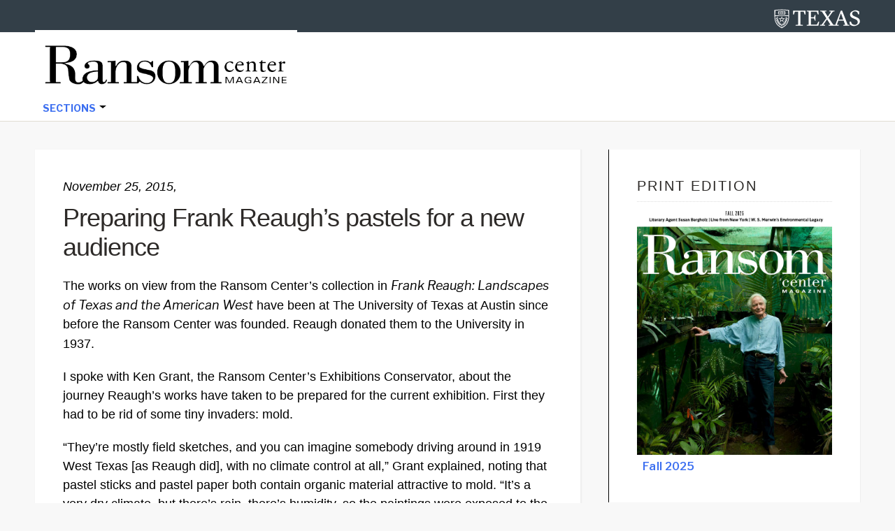

--- FILE ---
content_type: text/html; charset=UTF-8
request_url: https://sites.utexas.edu/ransomcentermagazine/2015/11/25/preparing-frank-reaughs-pastels-for-a-new-audience/
body_size: 85316
content:
<!DOCTYPE html>
<html lang="en-US">
<head >
<meta charset="UTF-8" />
<meta name="viewport" content="width=device-width, initial-scale=1" />
<title>Preparing Frank Reaugh&#8217;s pastels for a new audience</title>
<meta name='robots' content='max-image-preview:large' />
<link rel='dns-prefetch' href='//static.addtoany.com' />
<link rel='dns-prefetch' href='//cdn.jsdelivr.net' />
<link rel='dns-prefetch' href='//fonts.googleapis.com' />
<link rel="alternate" type="application/rss+xml" title="Ransom Center Magazine &raquo; Feed" href="https://sites.utexas.edu/ransomcentermagazine/feed/" />
<link rel="alternate" type="application/rss+xml" title="Ransom Center Magazine &raquo; Comments Feed" href="https://sites.utexas.edu/ransomcentermagazine/comments/feed/" />
<link rel="alternate" title="oEmbed (JSON)" type="application/json+oembed" href="https://sites.utexas.edu/ransomcentermagazine/wp-json/oembed/1.0/embed?url=https%3A%2F%2Fsites.utexas.edu%2Fransomcentermagazine%2F2015%2F11%2F25%2Fpreparing-frank-reaughs-pastels-for-a-new-audience%2F" />
<link rel="alternate" title="oEmbed (XML)" type="text/xml+oembed" href="https://sites.utexas.edu/ransomcentermagazine/wp-json/oembed/1.0/embed?url=https%3A%2F%2Fsites.utexas.edu%2Fransomcentermagazine%2F2015%2F11%2F25%2Fpreparing-frank-reaughs-pastels-for-a-new-audience%2F&#038;format=xml" />
<link rel="canonical" href="https://sites.utexas.edu/ransomcentermagazine/2015/11/25/preparing-frank-reaughs-pastels-for-a-new-audience/" />
		<!-- This site uses the Google Analytics by MonsterInsights plugin v9.11.1 - Using Analytics tracking - https://www.monsterinsights.com/ -->
							<script src="//www.googletagmanager.com/gtag/js?id=G-F8K3TDE63S"  data-cfasync="false" data-wpfc-render="false" type="text/javascript" async></script>
			<script data-cfasync="false" data-wpfc-render="false" type="text/javascript">
				var mi_version = '9.11.1';
				var mi_track_user = true;
				var mi_no_track_reason = '';
								var MonsterInsightsDefaultLocations = {"page_location":"https:\/\/sites.utexas.edu\/ransomcentermagazine\/2015\/11\/25\/preparing-frank-reaughs-pastels-for-a-new-audience\/"};
								if ( typeof MonsterInsightsPrivacyGuardFilter === 'function' ) {
					var MonsterInsightsLocations = (typeof MonsterInsightsExcludeQuery === 'object') ? MonsterInsightsPrivacyGuardFilter( MonsterInsightsExcludeQuery ) : MonsterInsightsPrivacyGuardFilter( MonsterInsightsDefaultLocations );
				} else {
					var MonsterInsightsLocations = (typeof MonsterInsightsExcludeQuery === 'object') ? MonsterInsightsExcludeQuery : MonsterInsightsDefaultLocations;
				}

								var disableStrs = [
										'ga-disable-G-F8K3TDE63S',
									];

				/* Function to detect opted out users */
				function __gtagTrackerIsOptedOut() {
					for (var index = 0; index < disableStrs.length; index++) {
						if (document.cookie.indexOf(disableStrs[index] + '=true') > -1) {
							return true;
						}
					}

					return false;
				}

				/* Disable tracking if the opt-out cookie exists. */
				if (__gtagTrackerIsOptedOut()) {
					for (var index = 0; index < disableStrs.length; index++) {
						window[disableStrs[index]] = true;
					}
				}

				/* Opt-out function */
				function __gtagTrackerOptout() {
					for (var index = 0; index < disableStrs.length; index++) {
						document.cookie = disableStrs[index] + '=true; expires=Thu, 31 Dec 2099 23:59:59 UTC; path=/';
						window[disableStrs[index]] = true;
					}
				}

				if ('undefined' === typeof gaOptout) {
					function gaOptout() {
						__gtagTrackerOptout();
					}
				}
								window.dataLayer = window.dataLayer || [];

				window.MonsterInsightsDualTracker = {
					helpers: {},
					trackers: {},
				};
				if (mi_track_user) {
					function __gtagDataLayer() {
						dataLayer.push(arguments);
					}

					function __gtagTracker(type, name, parameters) {
						if (!parameters) {
							parameters = {};
						}

						if (parameters.send_to) {
							__gtagDataLayer.apply(null, arguments);
							return;
						}

						if (type === 'event') {
														parameters.send_to = monsterinsights_frontend.v4_id;
							var hookName = name;
							if (typeof parameters['event_category'] !== 'undefined') {
								hookName = parameters['event_category'] + ':' + name;
							}

							if (typeof MonsterInsightsDualTracker.trackers[hookName] !== 'undefined') {
								MonsterInsightsDualTracker.trackers[hookName](parameters);
							} else {
								__gtagDataLayer('event', name, parameters);
							}
							
						} else {
							__gtagDataLayer.apply(null, arguments);
						}
					}

					__gtagTracker('js', new Date());
					__gtagTracker('set', {
						'developer_id.dZGIzZG': true,
											});
					if ( MonsterInsightsLocations.page_location ) {
						__gtagTracker('set', MonsterInsightsLocations);
					}
										__gtagTracker('config', 'G-F8K3TDE63S', {"forceSSL":"true","anonymize_ip":"true","link_attribution":"true"} );
										window.gtag = __gtagTracker;										(function () {
						/* https://developers.google.com/analytics/devguides/collection/analyticsjs/ */
						/* ga and __gaTracker compatibility shim. */
						var noopfn = function () {
							return null;
						};
						var newtracker = function () {
							return new Tracker();
						};
						var Tracker = function () {
							return null;
						};
						var p = Tracker.prototype;
						p.get = noopfn;
						p.set = noopfn;
						p.send = function () {
							var args = Array.prototype.slice.call(arguments);
							args.unshift('send');
							__gaTracker.apply(null, args);
						};
						var __gaTracker = function () {
							var len = arguments.length;
							if (len === 0) {
								return;
							}
							var f = arguments[len - 1];
							if (typeof f !== 'object' || f === null || typeof f.hitCallback !== 'function') {
								if ('send' === arguments[0]) {
									var hitConverted, hitObject = false, action;
									if ('event' === arguments[1]) {
										if ('undefined' !== typeof arguments[3]) {
											hitObject = {
												'eventAction': arguments[3],
												'eventCategory': arguments[2],
												'eventLabel': arguments[4],
												'value': arguments[5] ? arguments[5] : 1,
											}
										}
									}
									if ('pageview' === arguments[1]) {
										if ('undefined' !== typeof arguments[2]) {
											hitObject = {
												'eventAction': 'page_view',
												'page_path': arguments[2],
											}
										}
									}
									if (typeof arguments[2] === 'object') {
										hitObject = arguments[2];
									}
									if (typeof arguments[5] === 'object') {
										Object.assign(hitObject, arguments[5]);
									}
									if ('undefined' !== typeof arguments[1].hitType) {
										hitObject = arguments[1];
										if ('pageview' === hitObject.hitType) {
											hitObject.eventAction = 'page_view';
										}
									}
									if (hitObject) {
										action = 'timing' === arguments[1].hitType ? 'timing_complete' : hitObject.eventAction;
										hitConverted = mapArgs(hitObject);
										__gtagTracker('event', action, hitConverted);
									}
								}
								return;
							}

							function mapArgs(args) {
								var arg, hit = {};
								var gaMap = {
									'eventCategory': 'event_category',
									'eventAction': 'event_action',
									'eventLabel': 'event_label',
									'eventValue': 'event_value',
									'nonInteraction': 'non_interaction',
									'timingCategory': 'event_category',
									'timingVar': 'name',
									'timingValue': 'value',
									'timingLabel': 'event_label',
									'page': 'page_path',
									'location': 'page_location',
									'title': 'page_title',
									'referrer' : 'page_referrer',
								};
								for (arg in args) {
																		if (!(!args.hasOwnProperty(arg) || !gaMap.hasOwnProperty(arg))) {
										hit[gaMap[arg]] = args[arg];
									} else {
										hit[arg] = args[arg];
									}
								}
								return hit;
							}

							try {
								f.hitCallback();
							} catch (ex) {
							}
						};
						__gaTracker.create = newtracker;
						__gaTracker.getByName = newtracker;
						__gaTracker.getAll = function () {
							return [];
						};
						__gaTracker.remove = noopfn;
						__gaTracker.loaded = true;
						window['__gaTracker'] = __gaTracker;
					})();
									} else {
										console.log("");
					(function () {
						function __gtagTracker() {
							return null;
						}

						window['__gtagTracker'] = __gtagTracker;
						window['gtag'] = __gtagTracker;
					})();
									}
			</script>
							<!-- / Google Analytics by MonsterInsights -->
		<style id='wp-img-auto-sizes-contain-inline-css' type='text/css'>
img:is([sizes=auto i],[sizes^="auto," i]){contain-intrinsic-size:3000px 1500px}
/*# sourceURL=wp-img-auto-sizes-contain-inline-css */
</style>
<link rel='stylesheet' id='jquery.prettyphoto-css' href='https://sites.utexas.edu/ransomcentermagazine/wp-content/plugins/wp-video-lightbox/css/prettyPhoto.css?ver=6.9' type='text/css' media='all' />
<link rel='stylesheet' id='video-lightbox-css' href='https://sites.utexas.edu/ransomcentermagazine/wp-content/plugins/wp-video-lightbox/wp-video-lightbox.css?ver=6.9' type='text/css' media='all' />
<link rel='stylesheet' id='education-pro-theme-css' href='https://sites.utexas.edu/ransomcentermagazine/wp-content/themes/ut-theme/css/master-style-ut-theme.css?ver=3.0.0' type='text/css' media='all' />
<style id='wp-emoji-styles-inline-css' type='text/css'>

	img.wp-smiley, img.emoji {
		display: inline !important;
		border: none !important;
		box-shadow: none !important;
		height: 1em !important;
		width: 1em !important;
		margin: 0 0.07em !important;
		vertical-align: -0.1em !important;
		background: none !important;
		padding: 0 !important;
	}
/*# sourceURL=wp-emoji-styles-inline-css */
</style>
<style id='wp-block-library-inline-css' type='text/css'>
:root{--wp-block-synced-color:#7a00df;--wp-block-synced-color--rgb:122,0,223;--wp-bound-block-color:var(--wp-block-synced-color);--wp-editor-canvas-background:#ddd;--wp-admin-theme-color:#007cba;--wp-admin-theme-color--rgb:0,124,186;--wp-admin-theme-color-darker-10:#006ba1;--wp-admin-theme-color-darker-10--rgb:0,107,160.5;--wp-admin-theme-color-darker-20:#005a87;--wp-admin-theme-color-darker-20--rgb:0,90,135;--wp-admin-border-width-focus:2px}@media (min-resolution:192dpi){:root{--wp-admin-border-width-focus:1.5px}}.wp-element-button{cursor:pointer}:root .has-very-light-gray-background-color{background-color:#eee}:root .has-very-dark-gray-background-color{background-color:#313131}:root .has-very-light-gray-color{color:#eee}:root .has-very-dark-gray-color{color:#313131}:root .has-vivid-green-cyan-to-vivid-cyan-blue-gradient-background{background:linear-gradient(135deg,#00d084,#0693e3)}:root .has-purple-crush-gradient-background{background:linear-gradient(135deg,#34e2e4,#4721fb 50%,#ab1dfe)}:root .has-hazy-dawn-gradient-background{background:linear-gradient(135deg,#faaca8,#dad0ec)}:root .has-subdued-olive-gradient-background{background:linear-gradient(135deg,#fafae1,#67a671)}:root .has-atomic-cream-gradient-background{background:linear-gradient(135deg,#fdd79a,#004a59)}:root .has-nightshade-gradient-background{background:linear-gradient(135deg,#330968,#31cdcf)}:root .has-midnight-gradient-background{background:linear-gradient(135deg,#020381,#2874fc)}:root{--wp--preset--font-size--normal:16px;--wp--preset--font-size--huge:42px}.has-regular-font-size{font-size:1em}.has-larger-font-size{font-size:2.625em}.has-normal-font-size{font-size:var(--wp--preset--font-size--normal)}.has-huge-font-size{font-size:var(--wp--preset--font-size--huge)}.has-text-align-center{text-align:center}.has-text-align-left{text-align:left}.has-text-align-right{text-align:right}.has-fit-text{white-space:nowrap!important}#end-resizable-editor-section{display:none}.aligncenter{clear:both}.items-justified-left{justify-content:flex-start}.items-justified-center{justify-content:center}.items-justified-right{justify-content:flex-end}.items-justified-space-between{justify-content:space-between}.screen-reader-text{border:0;clip-path:inset(50%);height:1px;margin:-1px;overflow:hidden;padding:0;position:absolute;width:1px;word-wrap:normal!important}.screen-reader-text:focus{background-color:#ddd;clip-path:none;color:#444;display:block;font-size:1em;height:auto;left:5px;line-height:normal;padding:15px 23px 14px;text-decoration:none;top:5px;width:auto;z-index:100000}html :where(.has-border-color){border-style:solid}html :where([style*=border-top-color]){border-top-style:solid}html :where([style*=border-right-color]){border-right-style:solid}html :where([style*=border-bottom-color]){border-bottom-style:solid}html :where([style*=border-left-color]){border-left-style:solid}html :where([style*=border-width]){border-style:solid}html :where([style*=border-top-width]){border-top-style:solid}html :where([style*=border-right-width]){border-right-style:solid}html :where([style*=border-bottom-width]){border-bottom-style:solid}html :where([style*=border-left-width]){border-left-style:solid}html :where(img[class*=wp-image-]){height:auto;max-width:100%}:where(figure){margin:0 0 1em}html :where(.is-position-sticky){--wp-admin--admin-bar--position-offset:var(--wp-admin--admin-bar--height,0px)}@media screen and (max-width:600px){html :where(.is-position-sticky){--wp-admin--admin-bar--position-offset:0px}}

/*# sourceURL=wp-block-library-inline-css */
</style><style id='global-styles-inline-css' type='text/css'>
:root{--wp--preset--aspect-ratio--square: 1;--wp--preset--aspect-ratio--4-3: 4/3;--wp--preset--aspect-ratio--3-4: 3/4;--wp--preset--aspect-ratio--3-2: 3/2;--wp--preset--aspect-ratio--2-3: 2/3;--wp--preset--aspect-ratio--16-9: 16/9;--wp--preset--aspect-ratio--9-16: 9/16;--wp--preset--color--black: #000000;--wp--preset--color--cyan-bluish-gray: #abb8c3;--wp--preset--color--white: #ffffff;--wp--preset--color--pale-pink: #f78da7;--wp--preset--color--vivid-red: #cf2e2e;--wp--preset--color--luminous-vivid-orange: #ff6900;--wp--preset--color--luminous-vivid-amber: #fcb900;--wp--preset--color--light-green-cyan: #7bdcb5;--wp--preset--color--vivid-green-cyan: #00d084;--wp--preset--color--pale-cyan-blue: #8ed1fc;--wp--preset--color--vivid-cyan-blue: #0693e3;--wp--preset--color--vivid-purple: #9b51e0;--wp--preset--gradient--vivid-cyan-blue-to-vivid-purple: linear-gradient(135deg,rgb(6,147,227) 0%,rgb(155,81,224) 100%);--wp--preset--gradient--light-green-cyan-to-vivid-green-cyan: linear-gradient(135deg,rgb(122,220,180) 0%,rgb(0,208,130) 100%);--wp--preset--gradient--luminous-vivid-amber-to-luminous-vivid-orange: linear-gradient(135deg,rgb(252,185,0) 0%,rgb(255,105,0) 100%);--wp--preset--gradient--luminous-vivid-orange-to-vivid-red: linear-gradient(135deg,rgb(255,105,0) 0%,rgb(207,46,46) 100%);--wp--preset--gradient--very-light-gray-to-cyan-bluish-gray: linear-gradient(135deg,rgb(238,238,238) 0%,rgb(169,184,195) 100%);--wp--preset--gradient--cool-to-warm-spectrum: linear-gradient(135deg,rgb(74,234,220) 0%,rgb(151,120,209) 20%,rgb(207,42,186) 40%,rgb(238,44,130) 60%,rgb(251,105,98) 80%,rgb(254,248,76) 100%);--wp--preset--gradient--blush-light-purple: linear-gradient(135deg,rgb(255,206,236) 0%,rgb(152,150,240) 100%);--wp--preset--gradient--blush-bordeaux: linear-gradient(135deg,rgb(254,205,165) 0%,rgb(254,45,45) 50%,rgb(107,0,62) 100%);--wp--preset--gradient--luminous-dusk: linear-gradient(135deg,rgb(255,203,112) 0%,rgb(199,81,192) 50%,rgb(65,88,208) 100%);--wp--preset--gradient--pale-ocean: linear-gradient(135deg,rgb(255,245,203) 0%,rgb(182,227,212) 50%,rgb(51,167,181) 100%);--wp--preset--gradient--electric-grass: linear-gradient(135deg,rgb(202,248,128) 0%,rgb(113,206,126) 100%);--wp--preset--gradient--midnight: linear-gradient(135deg,rgb(2,3,129) 0%,rgb(40,116,252) 100%);--wp--preset--font-size--small: 13px;--wp--preset--font-size--medium: 20px;--wp--preset--font-size--large: 36px;--wp--preset--font-size--x-large: 42px;--wp--preset--spacing--20: 0.44rem;--wp--preset--spacing--30: 0.67rem;--wp--preset--spacing--40: 1rem;--wp--preset--spacing--50: 1.5rem;--wp--preset--spacing--60: 2.25rem;--wp--preset--spacing--70: 3.38rem;--wp--preset--spacing--80: 5.06rem;--wp--preset--shadow--natural: 6px 6px 9px rgba(0, 0, 0, 0.2);--wp--preset--shadow--deep: 12px 12px 50px rgba(0, 0, 0, 0.4);--wp--preset--shadow--sharp: 6px 6px 0px rgba(0, 0, 0, 0.2);--wp--preset--shadow--outlined: 6px 6px 0px -3px rgb(255, 255, 255), 6px 6px rgb(0, 0, 0);--wp--preset--shadow--crisp: 6px 6px 0px rgb(0, 0, 0);}:where(.is-layout-flex){gap: 0.5em;}:where(.is-layout-grid){gap: 0.5em;}body .is-layout-flex{display: flex;}.is-layout-flex{flex-wrap: wrap;align-items: center;}.is-layout-flex > :is(*, div){margin: 0;}body .is-layout-grid{display: grid;}.is-layout-grid > :is(*, div){margin: 0;}:where(.wp-block-columns.is-layout-flex){gap: 2em;}:where(.wp-block-columns.is-layout-grid){gap: 2em;}:where(.wp-block-post-template.is-layout-flex){gap: 1.25em;}:where(.wp-block-post-template.is-layout-grid){gap: 1.25em;}.has-black-color{color: var(--wp--preset--color--black) !important;}.has-cyan-bluish-gray-color{color: var(--wp--preset--color--cyan-bluish-gray) !important;}.has-white-color{color: var(--wp--preset--color--white) !important;}.has-pale-pink-color{color: var(--wp--preset--color--pale-pink) !important;}.has-vivid-red-color{color: var(--wp--preset--color--vivid-red) !important;}.has-luminous-vivid-orange-color{color: var(--wp--preset--color--luminous-vivid-orange) !important;}.has-luminous-vivid-amber-color{color: var(--wp--preset--color--luminous-vivid-amber) !important;}.has-light-green-cyan-color{color: var(--wp--preset--color--light-green-cyan) !important;}.has-vivid-green-cyan-color{color: var(--wp--preset--color--vivid-green-cyan) !important;}.has-pale-cyan-blue-color{color: var(--wp--preset--color--pale-cyan-blue) !important;}.has-vivid-cyan-blue-color{color: var(--wp--preset--color--vivid-cyan-blue) !important;}.has-vivid-purple-color{color: var(--wp--preset--color--vivid-purple) !important;}.has-black-background-color{background-color: var(--wp--preset--color--black) !important;}.has-cyan-bluish-gray-background-color{background-color: var(--wp--preset--color--cyan-bluish-gray) !important;}.has-white-background-color{background-color: var(--wp--preset--color--white) !important;}.has-pale-pink-background-color{background-color: var(--wp--preset--color--pale-pink) !important;}.has-vivid-red-background-color{background-color: var(--wp--preset--color--vivid-red) !important;}.has-luminous-vivid-orange-background-color{background-color: var(--wp--preset--color--luminous-vivid-orange) !important;}.has-luminous-vivid-amber-background-color{background-color: var(--wp--preset--color--luminous-vivid-amber) !important;}.has-light-green-cyan-background-color{background-color: var(--wp--preset--color--light-green-cyan) !important;}.has-vivid-green-cyan-background-color{background-color: var(--wp--preset--color--vivid-green-cyan) !important;}.has-pale-cyan-blue-background-color{background-color: var(--wp--preset--color--pale-cyan-blue) !important;}.has-vivid-cyan-blue-background-color{background-color: var(--wp--preset--color--vivid-cyan-blue) !important;}.has-vivid-purple-background-color{background-color: var(--wp--preset--color--vivid-purple) !important;}.has-black-border-color{border-color: var(--wp--preset--color--black) !important;}.has-cyan-bluish-gray-border-color{border-color: var(--wp--preset--color--cyan-bluish-gray) !important;}.has-white-border-color{border-color: var(--wp--preset--color--white) !important;}.has-pale-pink-border-color{border-color: var(--wp--preset--color--pale-pink) !important;}.has-vivid-red-border-color{border-color: var(--wp--preset--color--vivid-red) !important;}.has-luminous-vivid-orange-border-color{border-color: var(--wp--preset--color--luminous-vivid-orange) !important;}.has-luminous-vivid-amber-border-color{border-color: var(--wp--preset--color--luminous-vivid-amber) !important;}.has-light-green-cyan-border-color{border-color: var(--wp--preset--color--light-green-cyan) !important;}.has-vivid-green-cyan-border-color{border-color: var(--wp--preset--color--vivid-green-cyan) !important;}.has-pale-cyan-blue-border-color{border-color: var(--wp--preset--color--pale-cyan-blue) !important;}.has-vivid-cyan-blue-border-color{border-color: var(--wp--preset--color--vivid-cyan-blue) !important;}.has-vivid-purple-border-color{border-color: var(--wp--preset--color--vivid-purple) !important;}.has-vivid-cyan-blue-to-vivid-purple-gradient-background{background: var(--wp--preset--gradient--vivid-cyan-blue-to-vivid-purple) !important;}.has-light-green-cyan-to-vivid-green-cyan-gradient-background{background: var(--wp--preset--gradient--light-green-cyan-to-vivid-green-cyan) !important;}.has-luminous-vivid-amber-to-luminous-vivid-orange-gradient-background{background: var(--wp--preset--gradient--luminous-vivid-amber-to-luminous-vivid-orange) !important;}.has-luminous-vivid-orange-to-vivid-red-gradient-background{background: var(--wp--preset--gradient--luminous-vivid-orange-to-vivid-red) !important;}.has-very-light-gray-to-cyan-bluish-gray-gradient-background{background: var(--wp--preset--gradient--very-light-gray-to-cyan-bluish-gray) !important;}.has-cool-to-warm-spectrum-gradient-background{background: var(--wp--preset--gradient--cool-to-warm-spectrum) !important;}.has-blush-light-purple-gradient-background{background: var(--wp--preset--gradient--blush-light-purple) !important;}.has-blush-bordeaux-gradient-background{background: var(--wp--preset--gradient--blush-bordeaux) !important;}.has-luminous-dusk-gradient-background{background: var(--wp--preset--gradient--luminous-dusk) !important;}.has-pale-ocean-gradient-background{background: var(--wp--preset--gradient--pale-ocean) !important;}.has-electric-grass-gradient-background{background: var(--wp--preset--gradient--electric-grass) !important;}.has-midnight-gradient-background{background: var(--wp--preset--gradient--midnight) !important;}.has-small-font-size{font-size: var(--wp--preset--font-size--small) !important;}.has-medium-font-size{font-size: var(--wp--preset--font-size--medium) !important;}.has-large-font-size{font-size: var(--wp--preset--font-size--large) !important;}.has-x-large-font-size{font-size: var(--wp--preset--font-size--x-large) !important;}
/*# sourceURL=global-styles-inline-css */
</style>

<style id='classic-theme-styles-inline-css' type='text/css'>
/*! This file is auto-generated */
.wp-block-button__link{color:#fff;background-color:#32373c;border-radius:9999px;box-shadow:none;text-decoration:none;padding:calc(.667em + 2px) calc(1.333em + 2px);font-size:1.125em}.wp-block-file__button{background:#32373c;color:#fff;text-decoration:none}
/*# sourceURL=/wp-includes/css/classic-themes.min.css */
</style>
<link rel='stylesheet' id='wpa-style-css' href='https://sites.utexas.edu/ransomcentermagazine/wp-content/plugins/wp-accessibility/css/wpa-style.css?ver=2.2.6' type='text/css' media='all' />
<style id='wpa-style-inline-css' type='text/css'>
:root { --admin-bar-top : 7px; }
/*# sourceURL=wpa-style-inline-css */
</style>
<link rel='stylesheet' id='bs5-transitions-css' href='https://sites.utexas.edu/ransomcentermagazine/wp-content/themes/ut-theme/navbar/bootstrap/css/transitions.css?ver=6.9' type='text/css' media='all' />
<link rel='stylesheet' id='bs5-navbar-css' href='https://sites.utexas.edu/ransomcentermagazine/wp-content/themes/ut-theme/navbar/bootstrap/css/navbar.css?ver=6.9' type='text/css' media='all' />
<link rel='stylesheet' id='bs5-dropdown-css' href='https://sites.utexas.edu/ransomcentermagazine/wp-content/themes/ut-theme/navbar/bootstrap/css/dropdown.css?ver=6.9' type='text/css' media='all' />
<link rel='stylesheet' id='bs5-buttons-css' href='https://sites.utexas.edu/ransomcentermagazine/wp-content/themes/ut-theme/navbar/bootstrap/css/buttons.css?ver=6.9' type='text/css' media='all' />
<link rel='stylesheet' id='wft-navbar-css-css' href='https://sites.utexas.edu/ransomcentermagazine/wp-content/themes/ut-theme/navbar/css/wft_navbar.css?ver=6.9' type='text/css' media='all' />
<link rel='stylesheet' id='dashicons-css' href='https://sites.utexas.edu/ransomcentermagazine/wp-includes/css/dashicons.min.css?ver=6.9' type='text/css' media='all' />
<link rel='stylesheet' id='google-fonts-css' href='//fonts.googleapis.com/css?family=Open+Sans%3A400%2C600%2C300%2C300italic%2C400italic%2C600italic%2C700%2C700italic%2C800%2C800italic&#038;ver=3.0.0' type='text/css' media='all' />
<link rel='stylesheet' id='custom-stylesheet-css' href='https://sites.utexas.edu/ransomcentermagazine/wp-content/themes/ut-theme/style.css?ver=3.6.1' type='text/css' media='all' />
<link rel='stylesheet' id='font-awesome-css' href='https://sites.utexas.edu/ransomcentermagazine/wp-content/themes/ut-theme/font/font-awesome/css/font-awesome.min.css?ver=3.6.1' type='text/css' media='all' />
<link rel='stylesheet' id='new-royalslider-core-css-css' href='https://sites.utexas.edu/ransomcentermagazine/wp-content/plugins/new-royalslider/lib/royalslider/royalslider.css?ver=3.4.3' type='text/css' media='all' />
<link rel='stylesheet' id='rsUni-css-css' href='https://sites.utexas.edu/ransomcentermagazine/wp-content/plugins/new-royalslider/lib/royalslider/skins/universal/rs-universal.css?ver=3.4.3' type='text/css' media='all' />
<link rel='stylesheet' id='rsDefault-css-css' href='https://sites.utexas.edu/ransomcentermagazine/wp-content/plugins/new-royalslider/lib/royalslider/skins/default/rs-default.css?ver=3.4.3' type='text/css' media='all' />
<link rel='stylesheet' id='visible_nearby_zoom-css-css' href='https://sites.utexas.edu/ransomcentermagazine/wp-content/plugins/new-royalslider/lib/royalslider/templates-css/rs-visible-nearby-zoom.css?ver=3.4.3' type='text/css' media='all' />
<link rel='stylesheet' id='rsDefaultInv-css-css' href='https://sites.utexas.edu/ransomcentermagazine/wp-content/plugins/new-royalslider/lib/royalslider/skins/default-inverted/rs-default-inverted.css?ver=3.4.3' type='text/css' media='all' />
<link rel='stylesheet' id='content_slider-css-css' href='https://sites.utexas.edu/ransomcentermagazine/wp-content/plugins/new-royalslider/lib/royalslider/templates-css/rs-content-slider-template.css?ver=3.4.3' type='text/css' media='all' />
<link rel='stylesheet' id='tablepress-default-css' href='https://sites.utexas.edu/ransomcentermagazine/wp-content/plugins/tablepress/css/build/default.css?ver=3.2.6' type='text/css' media='all' />
<style id='tablepress-default-inline-css' type='text/css'>
.tablepress thead th{background-color:#eee}.tablepress .sorting:hover,.tablepress .sorting_asc,.tablepress .sorting_desc{background-color:#f8f8f8}.tablepress tbody td{font-size:15px}.tablepress th{font-size:15px}div.dt-info{font-size:15px}div.dt-search{font-size:15px}div.dt-search input{font-size:15px;padding-top:1px;padding-bottom:1px}div.dt-container img{height:100px;width:100px}
/*# sourceURL=tablepress-default-inline-css */
</style>
<link rel='stylesheet' id='addtoany-css' href='https://sites.utexas.edu/ransomcentermagazine/wp-content/plugins/add-to-any/addtoany.min.css?ver=1.16' type='text/css' media='all' />
<script type="text/javascript" src="https://sites.utexas.edu/ransomcentermagazine/wp-includes/js/jquery/jquery.min.js?ver=3.7.1" id="jquery-core-js"></script>
<script type="text/javascript" src="https://sites.utexas.edu/ransomcentermagazine/wp-includes/js/jquery/jquery-migrate.min.js?ver=3.4.1" id="jquery-migrate-js"></script>
<script type="text/javascript" src="https://sites.utexas.edu/ransomcentermagazine/wp-content/plugins/wp-video-lightbox/js/jquery.prettyPhoto.js?ver=3.1.6" id="jquery.prettyphoto-js"></script>
<script type="text/javascript" id="video-lightbox-js-extra">
/* <![CDATA[ */
var vlpp_vars = {"prettyPhoto_rel":"wp-video-lightbox","animation_speed":"fast","slideshow":"5000","autoplay_slideshow":"false","opacity":"0.80","show_title":"true","allow_resize":"true","allow_expand":"true","default_width":"640","default_height":"480","counter_separator_label":"/","theme":"pp_default","horizontal_padding":"20","hideflash":"false","wmode":"opaque","autoplay":"false","modal":"false","deeplinking":"false","overlay_gallery":"true","overlay_gallery_max":"30","keyboard_shortcuts":"true","ie6_fallback":"true"};
//# sourceURL=video-lightbox-js-extra
/* ]]> */
</script>
<script type="text/javascript" src="https://sites.utexas.edu/ransomcentermagazine/wp-content/plugins/wp-video-lightbox/js/video-lightbox.js?ver=3.1.6" id="video-lightbox-js"></script>
<script type="text/javascript" src="https://sites.utexas.edu/ransomcentermagazine/wp-content/plugins/google-analytics-for-wordpress/assets/js/frontend-gtag.min.js?ver=9.11.1" id="monsterinsights-frontend-script-js" async="async" data-wp-strategy="async"></script>
<script data-cfasync="false" data-wpfc-render="false" type="text/javascript" id='monsterinsights-frontend-script-js-extra'>/* <![CDATA[ */
var monsterinsights_frontend = {"js_events_tracking":"true","download_extensions":"doc,pdf,ppt,zip,xls,docx,pptx,xlsx","inbound_paths":"[]","home_url":"https:\/\/sites.utexas.edu\/ransomcentermagazine","hash_tracking":"false","v4_id":"G-F8K3TDE63S"};/* ]]> */
</script>
<script type="text/javascript" id="addtoany-core-js-before">
/* <![CDATA[ */
window.a2a_config=window.a2a_config||{};a2a_config.callbacks=[];a2a_config.overlays=[];a2a_config.templates={};

//# sourceURL=addtoany-core-js-before
/* ]]> */
</script>
<script type="text/javascript" defer src="https://static.addtoany.com/menu/page.js" id="addtoany-core-js"></script>
<script type="text/javascript" defer src="https://sites.utexas.edu/ransomcentermagazine/wp-content/plugins/add-to-any/addtoany.min.js?ver=1.1" id="addtoany-jquery-js"></script>
<link rel="EditURI" type="application/rsd+xml" title="RSD" href="https://sites.utexas.edu/ransomcentermagazine/xmlrpc.php?rsd" />
<script>
            WP_VIDEO_LIGHTBOX_VERSION="1.9.12";
            WP_VID_LIGHTBOX_URL="https://sites.utexas.edu/ransomcentermagazine/wp-content/plugins/wp-video-lightbox";
                        function wpvl_paramReplace(name, string, value) {
                // Find the param with regex
                // Grab the first character in the returned string (should be ? or &)
                // Replace our href string with our new value, passing on the name and delimeter

                var re = new RegExp("[\?&]" + name + "=([^&#]*)");
                var matches = re.exec(string);
                var newString;

                if (matches === null) {
                    // if there are no params, append the parameter
                    newString = string + '?' + name + '=' + value;
                } else {
                    var delimeter = matches[0].charAt(0);
                    newString = string.replace(re, delimeter + name + "=" + value);
                }
                return newString;
            }
            </script><link rel="icon" href="https://sites.utexas.edu/ransomcentermagazine/files/2017/11/ransom-r-icon.gif" sizes="32x32" />
<link rel="icon" href="https://sites.utexas.edu/ransomcentermagazine/files/2017/11/ransom-r-icon.gif" sizes="192x192" />
<link rel="apple-touch-icon" href="https://sites.utexas.edu/ransomcentermagazine/files/2017/11/ransom-r-icon.gif" />
<meta name="msapplication-TileImage" content="https://sites.utexas.edu/ransomcentermagazine/files/2017/11/ransom-r-icon.gif" />
		<style type="text/css" id="wp-custom-css">
			a { 
	color: #3C6FF0;

} 

a:hover {
	color: #000000;

}

input.search-form-submit {background-color: #ac1a2f !important;}

ul.navbar-nav a {
	color: #3C6FF0;
}

ul.navbar-nav a:hover {
	color: #000000;
}

a.more-link { 
	color: #3C6FF0;
 font-weight: bold;
} 

.archive-description, .author-box {
    background-color: #ffffff; color: #000000
}

.wp-caption-text {
 font-style: normal !important;
 color: #000000 !important;
line-height: 21px;
}

.entry-title a {
    color: #000000;
	font-weight: 530;
}

b, strong {font-weight: 505;}

.entry-categories {
color: #000000; 

}

.entry-tags {
color: #000000; 

}

div.addtoany_share_save_container {
	display: none;
		}		

div.blog-template-description {
	display: none;
		}	

div.archive-description {
	  padding: 12px 1px 1px 45px;
		}	

h1.archive-title {font-size: 46px}	

footer.site-footer {
	display: none;
		}		

.site-footer { margin-top: 10px; }

.page-id-20453 .author-box { display:none; }

body.archive .author-box { display:none; }

body.search .author-box { display:none; }

body.home .author-box { display:none; }

cite {
	display: block;
	font-weight: normal;
	font-size: 12px;
	font-family: inherit;
  text-transform: none;
	letter-spacing: normal;
	line-height: 1.4;
	margin-bottom: 5px;
	font-style: normal;
}

.wpbb-header-spacer
{ display: none; }

h1, h2, h3, h4, h5, h6 {
 font-family: 'Roboto', sans-serif;
    font-weight: 400;
    line-height: 1.2;
    margin: 0 0 10px;
}
 
blockquote {
    display: block !important;
    margin-block-start: 1em !important;
    margin-block-end: 1em !important;
    margin-inline-start: 40px !important;
    margin-inline-end: 40px !important;
	font-family: 'Palatino', serif !important;
	margin: 40px 40px 25px 40px !important;
	
}

blockquote p {
 
    font-size: 1.5rem !important;
    line-height: 17px;
	  font-family: 'Palatino', serif !important;
	font-style: normal;
	 margin-left: 10px !important;
}

blockquote::before {
		content: "\201C" !important;
    display: block !important;
    font-size: 6rem !important;
	  font-family: 'Palatino' !important;
  	color: #C2B885 !important;
    height: 0 !important;
    left: -55px !important;
    position: relative !important;
    top: 21px !important;
}

blockquote.plain::before {
		content: " " !important;
    display: block !important;
    font-size: 6rem !important;
	  font-family: 'Palatino' !important;
  	color: #C2B885 !important;
    height: 0 !important;
    left: -55px !important;
    position: relative !important;
    top: 21px !important;
}

.bname {
	font-size: 16px;
	color: #7d7d7d;	
}

pre {
	font-family: 'Roboto', sans-serif;
	font-size: 14px;
	font-style: normal;
	font-variant: normal;
	font-weight: 400;
	line-height: 18.5714px;
}

/*Sizing down the caption text*/
.wp-caption-text {
    font-size: 14px;
    font-weight: 500;
    margin: 0;
    text-align: left;
    padding-bottom: 0px;
}

.rsOverflow .rsSlide {background-color: #000;}

/*Remove Full Width Page Page Description */
.full-width-content .archive-description, .full-width-content .breadcrumb {
    text-align: center;
    display: none;
}

.nav-primary .genesis-nav-menu.responsive-menu li a { 
	color: #000000 !important;
	border: none !important;
	background-color: #ffffff !important;
} 
 
img.top-logo {
	min-height: 100px !important;
top: -10px !important;
}

/*Changing background color per UT Guidelines*/
.ut-header {
    height: 46px;
    background: #333F48;
    padding-top: 14px !important;
	    box-sizing: border-box;
	 
}

p {
	font-family: 'Roboto', sans-serif;
	color: #000000;
	font-size: 18px !important;
	font-style: normal;
	font-variant: normal;
	font-weight: 400;
	line-height: 27px !important;
}

.content .entry-header .entry-meta {color: #000000;}

.sidebar .widget {
  
  border-left: 1px solid #000000;
  
}

.secondary-identification {
font-family: roboto;
	font-size: 16px;
	margin-left: -48px;
  }

.entry-categories {
    position: absolute;
    bottom: 10px;
}

 .entry-tags {
	  position: absolute;
     bottom: 50px;
	 line-height: 18px;
}

.post {
    position: relative;
    padding-bottom: 140px;
}

body.home .entry-tags {  }

body.archive .entry-tags {  }

body.search .entry-tags {  }

.author-box-title { color: #000; font-size: 21px; font-weight: bold;}

hr {padding-bottom: 10px;}

.active a[aria-current="page"] {
    color: #000000 !important;
}

.footer-widgets {
    background-color: #000000 !important;
}


.footer-widgets a {
    background-color: #000000 !important;
}

		</style>
		</head>
<body class="wp-singular post-template-default single single-post postid-15439 single-format-standard wp-theme-genesis wp-child-theme-ut-theme header-full-width content-sidebar genesis-breadcrumbs-hidden genesis-footer-widgets-visible" itemscope itemtype="https://schema.org/WebPage"><div class="site-container"><ul class="genesis-skip-link"><li><a href="#genesis-nav-primary" class="screen-reader-shortcut"> Skip to primary navigation</a></li><li><a href="#genesis-content" class="screen-reader-shortcut"> Skip to main content</a></li><li><a href="#genesis-sidebar-primary" class="screen-reader-shortcut"> Skip to primary sidebar</a></li><li><a href="#genesis-footer-widgets" class="screen-reader-shortcut"> Skip to footer</a></li></ul>	<div class="ut-header">
		<div class="secondary-identification">
					</div>
		<div class="wrap">
			<a href="http://utexas.edu/" class="ut-shield">
				<img alt="UT Shield" src="https://sites.utexas.edu/ransomcentermagazine/wp-content/themes/ut-theme/images/knockout_university_informal_horizontal_padded.svg"></img>
			</a>
		</div>
	</div>
<nav class="navbar navbar-expand-lg" role="navigation">
  <div class="container-fluid">
    <a href="/ransomcentermagazine/" class="navbar-brand">
      <img src="/ransomcentermagazine/files/2017/10/black-whiteLogo.png" alt="Ransom Center Magazine" class="top-logo">
    </a>
    <button class="navbar-toggler" type="button" data-bs-toggle="collapse" data-bs-target="#wft-primary-navbar" aria-controls="wft-primary-navbar" aria-expanded="false" aria-label="Toggle navigation">
      <span class="navbar-toggler-icon"></span>
    </button>
    <div class="collapse navbar-collapse" id="wft-primary-navbar">
      <ul id="menu-main" class="navbar-nav" itemscope itemtype="http://www.schema.org/SiteNavigationElement"><li  id="menu-item-20511" class="menu-item menu-item-type-post_type menu-item-object-page menu-item-has-children dropdown menu-item-20511 nav-item"><a itemprop="url" href="https://sites.utexas.edu/ransomcentermagazine/sections/"><span itemprop="name">Sections</span></a><button class="dropdown-toggle dropdown-toggle-split btn" data-bs-toggle="dropdown" data-bs-auto-close="false" aria-expanded="false" id="menu-item-dropdown-20511" aria-current="page"><span class="visually-hidden">Toggle Dropdown</span></button>
<ul class="dropdown-menu" aria-labelledby="menu-item-dropdown-20511">
	<li  id="menu-item-42431" class="menu-item menu-item-type-custom menu-item-object-custom menu-item-42431 nav-item"><div class="btn-group dropend"><a class="dropdown-item" itemprop="url" href="/ransomcentermagazine/"><span itemprop="name">View All Articles</span></a></li>
	<li  id="menu-item-20492" class="menu-item menu-item-type-taxonomy menu-item-object-category current-post-ancestor current-menu-parent current-post-parent active menu-item-20492 nav-item"><div class="btn-group dropend"><a class="dropdown-item" itemprop="url" href="https://sites.utexas.edu/ransomcentermagazine/category/art/"><span itemprop="name">Art</span></a></li>
	<li  id="menu-item-42444" class="menu-item menu-item-type-taxonomy menu-item-object-category menu-item-42444 nav-item"><div class="btn-group dropend"><a class="dropdown-item" itemprop="url" href="https://sites.utexas.edu/ransomcentermagazine/category/authors/"><span itemprop="name">Authors</span></a></li>
	<li  id="menu-item-20658" class="menu-item menu-item-type-taxonomy menu-item-object-category menu-item-20658 nav-item"><div class="btn-group dropend"><a class="dropdown-item" itemprop="url" href="https://sites.utexas.edu/ransomcentermagazine/category/books-manuscripts/"><span itemprop="name">Books + Manuscripts</span></a></li>
	<li  id="menu-item-20493" class="menu-item menu-item-type-taxonomy menu-item-object-category current-post-ancestor current-menu-parent current-post-parent active menu-item-20493 nav-item"><div class="btn-group dropend"><a class="dropdown-item" itemprop="url" href="https://sites.utexas.edu/ransomcentermagazine/category/conservation/"><span itemprop="name">Conservation</span></a></li>
	<li  id="menu-item-41197" class="menu-item menu-item-type-taxonomy menu-item-object-category menu-item-41197 nav-item"><div class="btn-group dropend"><a class="dropdown-item" itemprop="url" href="https://sites.utexas.edu/ransomcentermagazine/category/digital-collections-2/"><span itemprop="name">Digital Collections</span></a></li>
	<li  id="menu-item-20667" class="menu-item menu-item-type-taxonomy menu-item-object-category current-post-ancestor current-menu-parent current-post-parent active menu-item-20667 nav-item"><div class="btn-group dropend"><a class="dropdown-item" itemprop="url" href="https://sites.utexas.edu/ransomcentermagazine/category/exhibitions/"><span itemprop="name">Exhibitions + Events</span></a></li>
	<li  id="menu-item-20494" class="menu-item menu-item-type-taxonomy menu-item-object-category menu-item-20494 nav-item"><div class="btn-group dropend"><a class="dropdown-item" itemprop="url" href="https://sites.utexas.edu/ransomcentermagazine/category/film/"><span itemprop="name">Film</span></a></li>
	<li  id="menu-item-20664" class="menu-item menu-item-type-taxonomy menu-item-object-category menu-item-20664 nav-item"><div class="btn-group dropend"><a class="dropdown-item" itemprop="url" href="https://sites.utexas.edu/ransomcentermagazine/category/literature/"><span itemprop="name">Literature</span></a></li>
	<li  id="menu-item-20496" class="menu-item menu-item-type-taxonomy menu-item-object-category menu-item-20496 nav-item"><div class="btn-group dropend"><a class="dropdown-item" itemprop="url" href="https://sites.utexas.edu/ransomcentermagazine/category/photography/"><span itemprop="name">Photography</span></a></li>
	<li  id="menu-item-24349" class="menu-item menu-item-type-taxonomy menu-item-object-category menu-item-24349 nav-item"><div class="btn-group dropend"><a class="dropdown-item" itemprop="url" href="https://sites.utexas.edu/ransomcentermagazine/category/fellows-research/"><span itemprop="name">Research + Teaching</span></a></li>
	<li  id="menu-item-20520" class="menu-item menu-item-type-taxonomy menu-item-object-category menu-item-20520 nav-item"><div class="btn-group dropend"><a class="dropdown-item" itemprop="url" href="https://sites.utexas.edu/ransomcentermagazine/category/theatre-performing-arts/"><span itemprop="name">Theatre + Performing Arts</span></a></li>
</ul>
</li>
</ul>       <div class="header-right">
                 </div>
    </div>
  </div>
</nav>
<div class="site-inner"><div class="content-sidebar-wrap">    
    <main class="content" id="genesis-content"><article class="post-15439 post type-post status-publish format-standard has-post-thumbnail category-art category-conservation category-exhibitions tag-art tag-conservation tag-exhibition-services tag-frank-reaugh tag-frank-reaugh-landscapes-of-texas-and-the-american-west tag-ken-grant tag-pastel entry" aria-label="Preparing Frank Reaugh&#8217;s pastels for a new audience" itemscope itemtype="https://schema.org/CreativeWork"><header class="entry-header"><p class="entry-meta"><time class="entry-time" itemprop="datePublished" datetime="2015-11-25T08:06:24-06:00">November 25, 2015</time>, <span class="entry-categories">Filed Under: <a href="https://sites.utexas.edu/ransomcentermagazine/category/art/" rel="category tag">Art</a>, <a href="https://sites.utexas.edu/ransomcentermagazine/category/conservation/" rel="category tag">Conservation</a>, <a href="https://sites.utexas.edu/ransomcentermagazine/category/exhibitions/" rel="category tag">Exhibitions + Events</a></span></p><h1 class="entry-title" itemprop="headline">Preparing Frank Reaugh&#8217;s pastels for a new audience</h1>
</header><div class="entry-content" itemprop="text"><p>The works on view from the Ransom Center’s collection in <em>Frank Reaugh: Landscapes of Texas and the American West</em> have been at The University of Texas at Austin since before the Ransom Center was founded. Reaugh donated them to the University in 1937.<span id="more-15439"></span></p>
<p>I spoke with Ken Grant, the Ransom Center’s Exhibitions Conservator, about the journey Reaugh’s works have taken to be prepared for the current exhibition. First they had to be rid of some tiny invaders: mold.</p>
<p>“They’re mostly field sketches, and you can imagine somebody driving around in 1919 West Texas [as Reaugh did], with no climate control at all,” Grant explained, noting that pastel sticks and pastel paper both contain organic material attractive to mold. “It’s a very dry climate, but there’s rain, there’s humidity, so the paintings were exposed to the elements.”</p>
<figure id="attachment_13663" aria-describedby="caption-attachment-13663" style="width: 1024px" class="wp-caption aligncenter"><a href="https://sites.utexas.edu/ransomcentermagazine/files/2015/06/Reaugh_46_02_001_300dpi.jpg"><img decoding="async" class="size-large wp-image-13663" src="https://sites.utexas.edu/ransomcentermagazine/files/2015/06/Reaugh_46_02_001_300dpi-1024x582.jpg" alt="Undated photo of Frank Reaugh and students with truck, Cicada. Unknown photographer. Image courtesy of Jerry Bywaters Collection on Art of the Southwest, Bywaters Special Collections, Hamon Arts Library, Southern Methodist University, Dallas, Texas." width="1024" height="582" srcset="https://sites.utexas.edu/ransomcentermagazine/files/2015/06/Reaugh_46_02_001_300dpi-1024x582.jpg 1024w, https://sites.utexas.edu/ransomcentermagazine/files/2015/06/Reaugh_46_02_001_300dpi-300x170.jpg 300w, https://sites.utexas.edu/ransomcentermagazine/files/2015/06/Reaugh_46_02_001_300dpi-768x436.jpg 768w" sizes="(max-width: 1024px) 100vw, 1024px" /></a><figcaption id="caption-attachment-13663" class="wp-caption-text">Undated photo of Frank Reaugh and students with truck, Cicada. Unknown photographer. Image courtesy of Jerry Bywaters Collection on Art of the Southwest, Bywaters Special Collections, Hamon Arts Library, Southern Methodist University, Dallas, Texas.</figcaption></figure>
<p>The artwork now resides in carefully controlled temperature and humidity conditions, although that just means that existing mold goes dormant. “It doesn’t disappear,” Grant said. “If you were to take the Reaugh pastels outside on a hot, humid day, it would start growing.”</p>
<p>Paper conservator Heather Hamilton examined the Reaugh artworks under a microscope prior to the exhibition. She gave a number of the artworks mold mitigation treatments, which somewhat lightened areas that had become darkened and discolored.</p>
<figure id="attachment_15512" aria-describedby="caption-attachment-15512" style="width: 1024px" class="wp-caption aligncenter"><a href="https://sites.utexas.edu/ransomcentermagazine/files/2015/11/Reaugh-Hamilton.jpg"><img decoding="async" class="size-large wp-image-15512" src="https://sites.utexas.edu/ransomcentermagazine/files/2015/11/Reaugh-Hamilton-1024x768.jpg" alt="Heather Hamilton consolidates a pastel by Frank Reaugh titled 'Cattle Chewing Bones' for an upcoming exhibit. Photo by Kate Contakos." width="1024" height="768" srcset="https://sites.utexas.edu/ransomcentermagazine/files/2015/11/Reaugh-Hamilton-1024x768.jpg 1024w, https://sites.utexas.edu/ransomcentermagazine/files/2015/11/Reaugh-Hamilton-300x225.jpg 300w, https://sites.utexas.edu/ransomcentermagazine/files/2015/11/Reaugh-Hamilton-768x576.jpg 768w" sizes="(max-width: 1024px) 100vw, 1024px" /></a><figcaption id="caption-attachment-15512" class="wp-caption-text">Heather Hamilton consolidates a pastel by Frank Reaugh titled <em>Cattle Chewing Bones</em> for the exhibition <em>Frank Reaugh: Landscapes of Texas and the American West</em>. Photo by Kate Contakos.</figcaption></figure>
<p>Once conservation and preservation work was complete, the exhibition services team planned how to best present the artwork. This involved many people and meticulous attention to detail to help Reaugh’s artwork shine.</p>
<p>Their efforts included new glazing—what we normally think of as glass, though today it’s usually more high tech than that—as well as new frames and mats for some of the pieces, and reinforcement of the original frames for those works that came already framed.</p>
<p>In 1937, the University received Reaugh’s works, most framed and glazed in Reaugh’s own materials. “He wasn’t a wealthy guy,” Grant shared. “He worked on a shoestring budget, and he assembled these framing structures with whatever he had to hand.” Reaugh glazed his pastels with nineteenth-century window glass. “It has a lot of flaws in it,” Grant explained. “It has bubbles, it has wavy portions to it, and it’s often of uneven thickness across the sheet.”</p>
<p>To prepare for the exhibition, conservator Hamilton supervised the reglazing of all the pastels with a material called Optium. This coated Plexiglas is less fragile than glass, reduces glare, and has a coating to reduce the buildup of static electricity.</p>
<p>“Uncoated Plexiglas is prone to generating a static charge,” Grant explained. “Around a friable [easily crumbled] medium like pastel, that’s very, very bad, because it can pull the particles—which are basically a colored powder—right off the surface.”</p>
<p>The frames were another matter. Some of the works had been fitted with unattractive utilitarian frames for an exhibition on campus decades ago. Grant set out to acquire new frames to match Reaugh’s original frames and mats and ensure a harmonious presentation in the show.</p>
<figure id="attachment_13664" aria-describedby="caption-attachment-13664" style="width: 1024px" class="wp-caption aligncenter"><a href="https://sites.utexas.edu/ransomcentermagazine/files/2015/06/9_300dpi.jpg"><img loading="lazy" decoding="async" class="size-large wp-image-13664" src="https://sites.utexas.edu/ransomcentermagazine/files/2015/06/9_300dpi-1024x742.jpg" alt="Frank Reaugh's box of pastels, with custom pastels color-keyed to native flora. Photo by Pete Smith. Image courtesy of the Harry Ransom Center" width="1024" height="742" srcset="https://sites.utexas.edu/ransomcentermagazine/files/2015/06/9_300dpi-1024x742.jpg 1024w, https://sites.utexas.edu/ransomcentermagazine/files/2015/06/9_300dpi-300x217.jpg 300w, https://sites.utexas.edu/ransomcentermagazine/files/2015/06/9_300dpi-768x556.jpg 768w" sizes="auto, (max-width: 1024px) 100vw, 1024px" /></a><figcaption id="caption-attachment-13664" class="wp-caption-text">Frank Reaugh&#8217;s box of pastels, with custom pastels color-keyed to native flora. Photo by Pete Smith.</figcaption></figure>
<p>Exhibition services collaborated with Curator of Art Peter Mears to select one of Reaugh’s original frame styles to copy, and then hired Austin frame maker David Gentry of Gentry Custom Frames to craft a reproduction. Gentry then hired a wood mill to make the molding for the frames. Reaugh painted his frames a very distinctive metallic green with an aged patina. Just painting it in a flat matching paint would not do; the paint had to be layered. Gentry figured out a way to layer these paints to achieve a good reproduction of Reaugh’s color and metallic sheen.</p>
<p>“If you didn’t know, right off hand, and you were standing just a little away from the wall, you would not be able to really tell the difference,” Grant said. “It visually integrated whole sections of the exhibition. Between the period and reproduction frames, everything looks unified.”</p>
<p>Reaugh also painted his mats a similar metallic, patinated green, which became another idiosyncratic step that the exhibition preparators needed to reproduce.</p>
<p>With no information on what colors or paint-mixing techniques Reaugh used for his frames or his mats, “It all had to be done by eye,” Grant said, “and we are fortunate to have Rob Hay on staff.  Rob is an accomplished painter and he was able to reproduce the color of Reaugh’s painted mats with modern colors.”It’s really quite wonderful.”</p>
</div><footer class="entry-footer"></footer></article></p> </main><aside class="sidebar sidebar-primary widget-area" role="complementary" aria-label="Primary Sidebar" itemscope itemtype="https://schema.org/WPSideBar" id="genesis-sidebar-primary"><h2 class="genesis-sidebar-title screen-reader-text">Primary Sidebar</h2><section id="custom_html-8" class="widget_text widget widget_custom_html"><div class="widget_text widget-wrap"><h3 class="widgettitle widget-title">Print Edition</h3>
<div class="textwidget custom-html-widget"><a href="/ransomcentermagazine/print-edition/"><img src="/ransomcentermagazine/files/2025/11/RCM-Fall-2025.jpg" alt="Ransom Center Magazine" /></a>

<a style="margin-left: 8px" href="/ransomcentermagazine/print-edition/"><strong>Fall 2025</strong></a></div></div></section>
<section id="search-4" class="widget widget_search"><div class="widget-wrap"><h3 class="widgettitle widget-title">Search</h3>
<form class="search-form" itemprop="potentialAction" itemscope itemtype="https://schema.org/SearchAction" method="get" action="https://sites.utexas.edu/ransomcentermagazine/" role="search">
	<input class="search-form-input" type="search" itemprop="query-input" name="s" id="searchform-1" placeholder="Search this website" aria-label="searchform-1">
	<input class="search-form-submit" type="submit" value="Search"><meta itemprop="target" content="http://qual.sites.utexas.edu/102219/?s={s}"></form></div></section>

		<section id="recent-posts-3" class="widget widget_recent_entries"><div class="widget-wrap">
		<h3 class="widgettitle widget-title">Recent Posts</h3>

		<ul>
											<li>
					<a href="https://sites.utexas.edu/ransomcentermagazine/2025/05/19/winners-announced-for-2025-schuchard-prize/">Winners Announced for 2025 Schuchard Prize</a>
									</li>
											<li>
					<a href="https://sites.utexas.edu/ransomcentermagazine/2025/05/06/fellowships-awarded-to-46-scholars/">Fellowships Awarded to 46 scholars</a>
									</li>
											<li>
					<a href="https://sites.utexas.edu/ransomcentermagazine/2025/05/05/benjamin-gross-appointed-associate-director-of-research-services-at-the-harry-ransom-center/">Benjamin Gross Appointed Associate Director of Research Services at the Harry Ransom Center</a>
									</li>
											<li>
					<a href="https://sites.utexas.edu/ransomcentermagazine/2025/05/02/celebrating-gabriel-garcia-marquezs-global-journey-qa-with-the-biblioteca-nacional-de-colombia/">Celebrating Gabriel García Márquez’s Global Journey: Q&amp;A with the Biblioteca Nacional de Colombia</a>
									</li>
											<li>
					<a href="https://sites.utexas.edu/ransomcentermagazine/2025/05/02/de-macondo-al-mundo-una-celebracion-del-recorrido-global-de-gabriel-garcia-marquez/">De Macondo al Mundo. Una celebración del recorrido global de Gabriel García Márquez</a>
									</li>
											<li>
					<a href="https://sites.utexas.edu/ransomcentermagazine/2025/04/23/lorne-michaels-lands-at-the-ransom-center/">Lorne Michaels Lands at the Ransom Center</a>
									</li>
											<li>
					<a href="https://sites.utexas.edu/ransomcentermagazine/2025/04/22/literature-and-change-flair-symposium-2024/">Literature and Change: Flair Symposium 2024</a>
									</li>
											<li>
					<a href="https://sites.utexas.edu/ransomcentermagazine/2025/04/22/mark-sainsbury-on-w-s-merwin/">Mark Sainsbury on W. S. Merwin</a>
									</li>
											<li>
					<a href="https://sites.utexas.edu/ransomcentermagazine/2025/03/20/nancy-cunard-in-the-studio/">Nancy Cunard in the Studio</a>
									</li>
											<li>
					<a href="https://sites.utexas.edu/ransomcentermagazine/2024/12/10/visualizing-the-environment-ansel-adams-and-his-legacy/">Visualizing the Environment: Ansel Adams and His Legacy</a>
									</li>
											<li>
					<a href="https://sites.utexas.edu/ransomcentermagazine/2024/12/10/freedom-to-write-freedom-to-read-the-story-of-pen/">Freedom to Write, Freedom to Read: The Story of PEN</a>
									</li>
											<li>
					<a href="https://sites.utexas.edu/ransomcentermagazine/2024/12/10/milton-in-phoenix/">Milton in Phoenix</a>
									</li>
					</ul>

		</div></section>
<section id="archives-2" class="widget widget_archive"><div class="widget-wrap"><h3 class="widgettitle widget-title">Archive</h3>
		<label class="screen-reader-text" for="archives-dropdown-2">Archive</label>
		<select id="archives-dropdown-2" name="archive-dropdown">
			
			<option value="">Select Month</option>
				<option value='https://sites.utexas.edu/ransomcentermagazine/2025/05/'> May 2025 &nbsp;(5)</option>
	<option value='https://sites.utexas.edu/ransomcentermagazine/2025/04/'> April 2025 &nbsp;(3)</option>
	<option value='https://sites.utexas.edu/ransomcentermagazine/2025/03/'> March 2025 &nbsp;(1)</option>
	<option value='https://sites.utexas.edu/ransomcentermagazine/2024/12/'> December 2024 &nbsp;(4)</option>
	<option value='https://sites.utexas.edu/ransomcentermagazine/2024/08/'> August 2024 &nbsp;(3)</option>
	<option value='https://sites.utexas.edu/ransomcentermagazine/2024/05/'> May 2024 &nbsp;(5)</option>
	<option value='https://sites.utexas.edu/ransomcentermagazine/2024/03/'> March 2024 &nbsp;(1)</option>
	<option value='https://sites.utexas.edu/ransomcentermagazine/2024/02/'> February 2024 &nbsp;(1)</option>
	<option value='https://sites.utexas.edu/ransomcentermagazine/2024/01/'> January 2024 &nbsp;(4)</option>
	<option value='https://sites.utexas.edu/ransomcentermagazine/2023/12/'> December 2023 &nbsp;(4)</option>
	<option value='https://sites.utexas.edu/ransomcentermagazine/2023/11/'> November 2023 &nbsp;(1)</option>
	<option value='https://sites.utexas.edu/ransomcentermagazine/2023/08/'> August 2023 &nbsp;(1)</option>
	<option value='https://sites.utexas.edu/ransomcentermagazine/2023/07/'> July 2023 &nbsp;(2)</option>
	<option value='https://sites.utexas.edu/ransomcentermagazine/2023/06/'> June 2023 &nbsp;(2)</option>
	<option value='https://sites.utexas.edu/ransomcentermagazine/2023/05/'> May 2023 &nbsp;(1)</option>
	<option value='https://sites.utexas.edu/ransomcentermagazine/2023/04/'> April 2023 &nbsp;(3)</option>
	<option value='https://sites.utexas.edu/ransomcentermagazine/2023/03/'> March 2023 &nbsp;(2)</option>
	<option value='https://sites.utexas.edu/ransomcentermagazine/2023/02/'> February 2023 &nbsp;(2)</option>
	<option value='https://sites.utexas.edu/ransomcentermagazine/2022/12/'> December 2022 &nbsp;(4)</option>
	<option value='https://sites.utexas.edu/ransomcentermagazine/2022/11/'> November 2022 &nbsp;(2)</option>
	<option value='https://sites.utexas.edu/ransomcentermagazine/2022/08/'> August 2022 &nbsp;(1)</option>
	<option value='https://sites.utexas.edu/ransomcentermagazine/2022/07/'> July 2022 &nbsp;(4)</option>
	<option value='https://sites.utexas.edu/ransomcentermagazine/2022/06/'> June 2022 &nbsp;(4)</option>
	<option value='https://sites.utexas.edu/ransomcentermagazine/2022/05/'> May 2022 &nbsp;(5)</option>
	<option value='https://sites.utexas.edu/ransomcentermagazine/2022/04/'> April 2022 &nbsp;(3)</option>
	<option value='https://sites.utexas.edu/ransomcentermagazine/2022/03/'> March 2022 &nbsp;(1)</option>
	<option value='https://sites.utexas.edu/ransomcentermagazine/2022/02/'> February 2022 &nbsp;(3)</option>
	<option value='https://sites.utexas.edu/ransomcentermagazine/2022/01/'> January 2022 &nbsp;(2)</option>
	<option value='https://sites.utexas.edu/ransomcentermagazine/2021/12/'> December 2021 &nbsp;(2)</option>
	<option value='https://sites.utexas.edu/ransomcentermagazine/2021/11/'> November 2021 &nbsp;(1)</option>
	<option value='https://sites.utexas.edu/ransomcentermagazine/2021/10/'> October 2021 &nbsp;(4)</option>
	<option value='https://sites.utexas.edu/ransomcentermagazine/2021/08/'> August 2021 &nbsp;(4)</option>
	<option value='https://sites.utexas.edu/ransomcentermagazine/2021/07/'> July 2021 &nbsp;(1)</option>
	<option value='https://sites.utexas.edu/ransomcentermagazine/2021/05/'> May 2021 &nbsp;(2)</option>
	<option value='https://sites.utexas.edu/ransomcentermagazine/2021/04/'> April 2021 &nbsp;(4)</option>
	<option value='https://sites.utexas.edu/ransomcentermagazine/2021/03/'> March 2021 &nbsp;(6)</option>
	<option value='https://sites.utexas.edu/ransomcentermagazine/2021/02/'> February 2021 &nbsp;(7)</option>
	<option value='https://sites.utexas.edu/ransomcentermagazine/2021/01/'> January 2021 &nbsp;(2)</option>
	<option value='https://sites.utexas.edu/ransomcentermagazine/2020/12/'> December 2020 &nbsp;(6)</option>
	<option value='https://sites.utexas.edu/ransomcentermagazine/2020/11/'> November 2020 &nbsp;(10)</option>
	<option value='https://sites.utexas.edu/ransomcentermagazine/2020/10/'> October 2020 &nbsp;(8)</option>
	<option value='https://sites.utexas.edu/ransomcentermagazine/2020/09/'> September 2020 &nbsp;(1)</option>
	<option value='https://sites.utexas.edu/ransomcentermagazine/2020/08/'> August 2020 &nbsp;(1)</option>
	<option value='https://sites.utexas.edu/ransomcentermagazine/2020/07/'> July 2020 &nbsp;(3)</option>
	<option value='https://sites.utexas.edu/ransomcentermagazine/2020/06/'> June 2020 &nbsp;(6)</option>
	<option value='https://sites.utexas.edu/ransomcentermagazine/2020/05/'> May 2020 &nbsp;(3)</option>
	<option value='https://sites.utexas.edu/ransomcentermagazine/2020/04/'> April 2020 &nbsp;(3)</option>
	<option value='https://sites.utexas.edu/ransomcentermagazine/2020/03/'> March 2020 &nbsp;(2)</option>
	<option value='https://sites.utexas.edu/ransomcentermagazine/2020/01/'> January 2020 &nbsp;(5)</option>
	<option value='https://sites.utexas.edu/ransomcentermagazine/2019/12/'> December 2019 &nbsp;(3)</option>
	<option value='https://sites.utexas.edu/ransomcentermagazine/2019/11/'> November 2019 &nbsp;(1)</option>
	<option value='https://sites.utexas.edu/ransomcentermagazine/2019/10/'> October 2019 &nbsp;(2)</option>
	<option value='https://sites.utexas.edu/ransomcentermagazine/2019/09/'> September 2019 &nbsp;(1)</option>
	<option value='https://sites.utexas.edu/ransomcentermagazine/2019/08/'> August 2019 &nbsp;(1)</option>
	<option value='https://sites.utexas.edu/ransomcentermagazine/2019/07/'> July 2019 &nbsp;(1)</option>
	<option value='https://sites.utexas.edu/ransomcentermagazine/2019/05/'> May 2019 &nbsp;(3)</option>
	<option value='https://sites.utexas.edu/ransomcentermagazine/2019/04/'> April 2019 &nbsp;(7)</option>
	<option value='https://sites.utexas.edu/ransomcentermagazine/2019/03/'> March 2019 &nbsp;(2)</option>
	<option value='https://sites.utexas.edu/ransomcentermagazine/2019/02/'> February 2019 &nbsp;(10)</option>
	<option value='https://sites.utexas.edu/ransomcentermagazine/2019/01/'> January 2019 &nbsp;(9)</option>
	<option value='https://sites.utexas.edu/ransomcentermagazine/2018/12/'> December 2018 &nbsp;(3)</option>
	<option value='https://sites.utexas.edu/ransomcentermagazine/2018/11/'> November 2018 &nbsp;(11)</option>
	<option value='https://sites.utexas.edu/ransomcentermagazine/2018/10/'> October 2018 &nbsp;(3)</option>
	<option value='https://sites.utexas.edu/ransomcentermagazine/2018/09/'> September 2018 &nbsp;(5)</option>
	<option value='https://sites.utexas.edu/ransomcentermagazine/2018/08/'> August 2018 &nbsp;(1)</option>
	<option value='https://sites.utexas.edu/ransomcentermagazine/2018/07/'> July 2018 &nbsp;(2)</option>
	<option value='https://sites.utexas.edu/ransomcentermagazine/2018/06/'> June 2018 &nbsp;(4)</option>
	<option value='https://sites.utexas.edu/ransomcentermagazine/2018/05/'> May 2018 &nbsp;(13)</option>
	<option value='https://sites.utexas.edu/ransomcentermagazine/2018/04/'> April 2018 &nbsp;(10)</option>
	<option value='https://sites.utexas.edu/ransomcentermagazine/2018/03/'> March 2018 &nbsp;(3)</option>
	<option value='https://sites.utexas.edu/ransomcentermagazine/2018/02/'> February 2018 &nbsp;(6)</option>
	<option value='https://sites.utexas.edu/ransomcentermagazine/2018/01/'> January 2018 &nbsp;(10)</option>
	<option value='https://sites.utexas.edu/ransomcentermagazine/2017/12/'> December 2017 &nbsp;(8)</option>
	<option value='https://sites.utexas.edu/ransomcentermagazine/2017/11/'> November 2017 &nbsp;(7)</option>
	<option value='https://sites.utexas.edu/ransomcentermagazine/2017/10/'> October 2017 &nbsp;(8)</option>
	<option value='https://sites.utexas.edu/ransomcentermagazine/2017/09/'> September 2017 &nbsp;(3)</option>
	<option value='https://sites.utexas.edu/ransomcentermagazine/2017/07/'> July 2017 &nbsp;(2)</option>
	<option value='https://sites.utexas.edu/ransomcentermagazine/2017/06/'> June 2017 &nbsp;(4)</option>
	<option value='https://sites.utexas.edu/ransomcentermagazine/2017/05/'> May 2017 &nbsp;(15)</option>
	<option value='https://sites.utexas.edu/ransomcentermagazine/2017/04/'> April 2017 &nbsp;(9)</option>
	<option value='https://sites.utexas.edu/ransomcentermagazine/2017/03/'> March 2017 &nbsp;(11)</option>
	<option value='https://sites.utexas.edu/ransomcentermagazine/2017/02/'> February 2017 &nbsp;(7)</option>
	<option value='https://sites.utexas.edu/ransomcentermagazine/2017/01/'> January 2017 &nbsp;(10)</option>
	<option value='https://sites.utexas.edu/ransomcentermagazine/2016/12/'> December 2016 &nbsp;(10)</option>
	<option value='https://sites.utexas.edu/ransomcentermagazine/2016/11/'> November 2016 &nbsp;(6)</option>
	<option value='https://sites.utexas.edu/ransomcentermagazine/2016/10/'> October 2016 &nbsp;(6)</option>
	<option value='https://sites.utexas.edu/ransomcentermagazine/2016/09/'> September 2016 &nbsp;(17)</option>
	<option value='https://sites.utexas.edu/ransomcentermagazine/2016/08/'> August 2016 &nbsp;(4)</option>
	<option value='https://sites.utexas.edu/ransomcentermagazine/2016/07/'> July 2016 &nbsp;(2)</option>
	<option value='https://sites.utexas.edu/ransomcentermagazine/2016/06/'> June 2016 &nbsp;(6)</option>
	<option value='https://sites.utexas.edu/ransomcentermagazine/2016/05/'> May 2016 &nbsp;(14)</option>
	<option value='https://sites.utexas.edu/ransomcentermagazine/2016/04/'> April 2016 &nbsp;(17)</option>
	<option value='https://sites.utexas.edu/ransomcentermagazine/2016/03/'> March 2016 &nbsp;(9)</option>
	<option value='https://sites.utexas.edu/ransomcentermagazine/2016/02/'> February 2016 &nbsp;(13)</option>
	<option value='https://sites.utexas.edu/ransomcentermagazine/2016/01/'> January 2016 &nbsp;(17)</option>
	<option value='https://sites.utexas.edu/ransomcentermagazine/2015/12/'> December 2015 &nbsp;(7)</option>
	<option value='https://sites.utexas.edu/ransomcentermagazine/2015/11/'> November 2015 &nbsp;(10)</option>
	<option value='https://sites.utexas.edu/ransomcentermagazine/2015/10/'> October 2015 &nbsp;(44)</option>
	<option value='https://sites.utexas.edu/ransomcentermagazine/2015/09/'> September 2015 &nbsp;(11)</option>
	<option value='https://sites.utexas.edu/ransomcentermagazine/2015/08/'> August 2015 &nbsp;(12)</option>
	<option value='https://sites.utexas.edu/ransomcentermagazine/2015/07/'> July 2015 &nbsp;(10)</option>
	<option value='https://sites.utexas.edu/ransomcentermagazine/2015/06/'> June 2015 &nbsp;(10)</option>
	<option value='https://sites.utexas.edu/ransomcentermagazine/2015/05/'> May 2015 &nbsp;(7)</option>
	<option value='https://sites.utexas.edu/ransomcentermagazine/2015/04/'> April 2015 &nbsp;(11)</option>
	<option value='https://sites.utexas.edu/ransomcentermagazine/2015/03/'> March 2015 &nbsp;(15)</option>
	<option value='https://sites.utexas.edu/ransomcentermagazine/2015/02/'> February 2015 &nbsp;(10)</option>
	<option value='https://sites.utexas.edu/ransomcentermagazine/2015/01/'> January 2015 &nbsp;(4)</option>
	<option value='https://sites.utexas.edu/ransomcentermagazine/2014/12/'> December 2014 &nbsp;(5)</option>
	<option value='https://sites.utexas.edu/ransomcentermagazine/2014/11/'> November 2014 &nbsp;(7)</option>
	<option value='https://sites.utexas.edu/ransomcentermagazine/2014/10/'> October 2014 &nbsp;(8)</option>
	<option value='https://sites.utexas.edu/ransomcentermagazine/2014/09/'> September 2014 &nbsp;(10)</option>
	<option value='https://sites.utexas.edu/ransomcentermagazine/2014/08/'> August 2014 &nbsp;(4)</option>
	<option value='https://sites.utexas.edu/ransomcentermagazine/2014/07/'> July 2014 &nbsp;(12)</option>
	<option value='https://sites.utexas.edu/ransomcentermagazine/2014/06/'> June 2014 &nbsp;(10)</option>
	<option value='https://sites.utexas.edu/ransomcentermagazine/2014/05/'> May 2014 &nbsp;(14)</option>
	<option value='https://sites.utexas.edu/ransomcentermagazine/2014/04/'> April 2014 &nbsp;(18)</option>
	<option value='https://sites.utexas.edu/ransomcentermagazine/2014/03/'> March 2014 &nbsp;(14)</option>
	<option value='https://sites.utexas.edu/ransomcentermagazine/2014/02/'> February 2014 &nbsp;(7)</option>
	<option value='https://sites.utexas.edu/ransomcentermagazine/2014/01/'> January 2014 &nbsp;(10)</option>
	<option value='https://sites.utexas.edu/ransomcentermagazine/2013/12/'> December 2013 &nbsp;(7)</option>
	<option value='https://sites.utexas.edu/ransomcentermagazine/2013/11/'> November 2013 &nbsp;(23)</option>
	<option value='https://sites.utexas.edu/ransomcentermagazine/2013/10/'> October 2013 &nbsp;(16)</option>
	<option value='https://sites.utexas.edu/ransomcentermagazine/2013/09/'> September 2013 &nbsp;(6)</option>
	<option value='https://sites.utexas.edu/ransomcentermagazine/2013/08/'> August 2013 &nbsp;(5)</option>
	<option value='https://sites.utexas.edu/ransomcentermagazine/2013/07/'> July 2013 &nbsp;(11)</option>
	<option value='https://sites.utexas.edu/ransomcentermagazine/2013/06/'> June 2013 &nbsp;(7)</option>
	<option value='https://sites.utexas.edu/ransomcentermagazine/2013/05/'> May 2013 &nbsp;(10)</option>
	<option value='https://sites.utexas.edu/ransomcentermagazine/2013/04/'> April 2013 &nbsp;(16)</option>
	<option value='https://sites.utexas.edu/ransomcentermagazine/2013/03/'> March 2013 &nbsp;(9)</option>
	<option value='https://sites.utexas.edu/ransomcentermagazine/2013/02/'> February 2013 &nbsp;(8)</option>
	<option value='https://sites.utexas.edu/ransomcentermagazine/2013/01/'> January 2013 &nbsp;(11)</option>
	<option value='https://sites.utexas.edu/ransomcentermagazine/2012/12/'> December 2012 &nbsp;(11)</option>
	<option value='https://sites.utexas.edu/ransomcentermagazine/2012/11/'> November 2012 &nbsp;(8)</option>
	<option value='https://sites.utexas.edu/ransomcentermagazine/2012/10/'> October 2012 &nbsp;(8)</option>
	<option value='https://sites.utexas.edu/ransomcentermagazine/2012/09/'> September 2012 &nbsp;(10)</option>
	<option value='https://sites.utexas.edu/ransomcentermagazine/2012/08/'> August 2012 &nbsp;(6)</option>
	<option value='https://sites.utexas.edu/ransomcentermagazine/2012/07/'> July 2012 &nbsp;(6)</option>
	<option value='https://sites.utexas.edu/ransomcentermagazine/2012/06/'> June 2012 &nbsp;(10)</option>
	<option value='https://sites.utexas.edu/ransomcentermagazine/2012/05/'> May 2012 &nbsp;(11)</option>
	<option value='https://sites.utexas.edu/ransomcentermagazine/2012/04/'> April 2012 &nbsp;(11)</option>
	<option value='https://sites.utexas.edu/ransomcentermagazine/2012/03/'> March 2012 &nbsp;(20)</option>
	<option value='https://sites.utexas.edu/ransomcentermagazine/2012/02/'> February 2012 &nbsp;(11)</option>
	<option value='https://sites.utexas.edu/ransomcentermagazine/2012/01/'> January 2012 &nbsp;(11)</option>
	<option value='https://sites.utexas.edu/ransomcentermagazine/2011/12/'> December 2011 &nbsp;(5)</option>
	<option value='https://sites.utexas.edu/ransomcentermagazine/2011/11/'> November 2011 &nbsp;(10)</option>
	<option value='https://sites.utexas.edu/ransomcentermagazine/2011/10/'> October 2011 &nbsp;(15)</option>
	<option value='https://sites.utexas.edu/ransomcentermagazine/2011/09/'> September 2011 &nbsp;(14)</option>
	<option value='https://sites.utexas.edu/ransomcentermagazine/2011/08/'> August 2011 &nbsp;(9)</option>
	<option value='https://sites.utexas.edu/ransomcentermagazine/2011/07/'> July 2011 &nbsp;(10)</option>
	<option value='https://sites.utexas.edu/ransomcentermagazine/2011/06/'> June 2011 &nbsp;(8)</option>
	<option value='https://sites.utexas.edu/ransomcentermagazine/2011/05/'> May 2011 &nbsp;(9)</option>
	<option value='https://sites.utexas.edu/ransomcentermagazine/2011/04/'> April 2011 &nbsp;(8)</option>
	<option value='https://sites.utexas.edu/ransomcentermagazine/2011/03/'> March 2011 &nbsp;(11)</option>
	<option value='https://sites.utexas.edu/ransomcentermagazine/2011/02/'> February 2011 &nbsp;(7)</option>
	<option value='https://sites.utexas.edu/ransomcentermagazine/2011/01/'> January 2011 &nbsp;(13)</option>
	<option value='https://sites.utexas.edu/ransomcentermagazine/2010/12/'> December 2010 &nbsp;(7)</option>
	<option value='https://sites.utexas.edu/ransomcentermagazine/2010/11/'> November 2010 &nbsp;(9)</option>
	<option value='https://sites.utexas.edu/ransomcentermagazine/2010/10/'> October 2010 &nbsp;(7)</option>
	<option value='https://sites.utexas.edu/ransomcentermagazine/2010/09/'> September 2010 &nbsp;(13)</option>
	<option value='https://sites.utexas.edu/ransomcentermagazine/2010/08/'> August 2010 &nbsp;(7)</option>
	<option value='https://sites.utexas.edu/ransomcentermagazine/2010/07/'> July 2010 &nbsp;(13)</option>
	<option value='https://sites.utexas.edu/ransomcentermagazine/2010/06/'> June 2010 &nbsp;(9)</option>
	<option value='https://sites.utexas.edu/ransomcentermagazine/2010/05/'> May 2010 &nbsp;(9)</option>
	<option value='https://sites.utexas.edu/ransomcentermagazine/2010/04/'> April 2010 &nbsp;(10)</option>
	<option value='https://sites.utexas.edu/ransomcentermagazine/2010/03/'> March 2010 &nbsp;(13)</option>
	<option value='https://sites.utexas.edu/ransomcentermagazine/2010/02/'> February 2010 &nbsp;(17)</option>
	<option value='https://sites.utexas.edu/ransomcentermagazine/2010/01/'> January 2010 &nbsp;(13)</option>
	<option value='https://sites.utexas.edu/ransomcentermagazine/2009/12/'> December 2009 &nbsp;(6)</option>
	<option value='https://sites.utexas.edu/ransomcentermagazine/2009/11/'> November 2009 &nbsp;(9)</option>
	<option value='https://sites.utexas.edu/ransomcentermagazine/2009/10/'> October 2009 &nbsp;(7)</option>
	<option value='https://sites.utexas.edu/ransomcentermagazine/2009/09/'> September 2009 &nbsp;(13)</option>
	<option value='https://sites.utexas.edu/ransomcentermagazine/2007/11/'> November 2007 &nbsp;(1)</option>
	<option value='https://sites.utexas.edu/ransomcentermagazine/2007/10/'> October 2007 &nbsp;(4)</option>
	<option value='https://sites.utexas.edu/ransomcentermagazine/2007/09/'> September 2007 &nbsp;(3)</option>
	<option value='https://sites.utexas.edu/ransomcentermagazine/2007/08/'> August 2007 &nbsp;(1)</option>
	<option value='https://sites.utexas.edu/ransomcentermagazine/2007/07/'> July 2007 &nbsp;(1)</option>
	<option value='https://sites.utexas.edu/ransomcentermagazine/2007/06/'> June 2007 &nbsp;(1)</option>
	<option value='https://sites.utexas.edu/ransomcentermagazine/2007/04/'> April 2007 &nbsp;(2)</option>
	<option value='https://sites.utexas.edu/ransomcentermagazine/2007/01/'> January 2007 &nbsp;(2)</option>
	<option value='https://sites.utexas.edu/ransomcentermagazine/2006/12/'> December 2006 &nbsp;(2)</option>
	<option value='https://sites.utexas.edu/ransomcentermagazine/2006/11/'> November 2006 &nbsp;(2)</option>
	<option value='https://sites.utexas.edu/ransomcentermagazine/2006/10/'> October 2006 &nbsp;(1)</option>

		</select>

			<script type="text/javascript">
/* <![CDATA[ */

( ( dropdownId ) => {
	const dropdown = document.getElementById( dropdownId );
	function onSelectChange() {
		setTimeout( () => {
			if ( 'escape' === dropdown.dataset.lastkey ) {
				return;
			}
			if ( dropdown.value ) {
				document.location.href = dropdown.value;
			}
		}, 250 );
	}
	function onKeyUp( event ) {
		if ( 'Escape' === event.key ) {
			dropdown.dataset.lastkey = 'escape';
		} else {
			delete dropdown.dataset.lastkey;
		}
	}
	function onClick() {
		delete dropdown.dataset.lastkey;
	}
	dropdown.addEventListener( 'keyup', onKeyUp );
	dropdown.addEventListener( 'click', onClick );
	dropdown.addEventListener( 'change', onSelectChange );
})( "archives-dropdown-2" );

//# sourceURL=WP_Widget_Archives%3A%3Awidget
/* ]]> */
</script>
</div></section>
</aside></div></div><div class="footer-widgets" id="genesis-footer-widgets"><h2 class="genesis-sidebar-title screen-reader-text">Footer</h2><div class="wrap"><div class="widget-area footer-widgets-1 footer-widget-area"><section id="custom_html-4" class="widget_text widget widget_custom_html"><div class="widget_text widget-wrap"><div class="textwidget custom-html-widget">© <a href="https://www.hrc.utexas.edu" style="color: #ffffff !important">Harry Ransom Center</a> 2025</div></div></section>
</div><div class="widget-area footer-widgets-2 footer-widget-area"><section id="custom_html-5" class="widget_text widget widget_custom_html"><div class="widget_text widget-wrap"><div class="textwidget custom-html-widget"><a href="https://www.utexas.edu/site-policies" style="color: #ffffff !important">Site Policies</a></div></div></section>
</div><div class="widget-area footer-widgets-3 footer-widget-area"><section id="custom_html-6" class="widget_text widget widget_custom_html"><div class="widget_text widget-wrap"><div class="textwidget custom-html-widget"><a href="https://www.utexas.edu/web-accessibility-policy" style="color: #ffffff !important">Web Accessibility</a></div></div></section>
</div><div class="widget-area footer-widgets-4 footer-widget-area"><section id="custom_html-7" class="widget_text widget widget_custom_html"><div class="widget_text widget-wrap"><div class="textwidget custom-html-widget"><a href="https://www.utexas.edu/web-privacy-policy" style="color: #ffffff !important">Web Privacy</a></div></div></section>
</div></div></div><footer class="site-footer" itemscope itemtype="https://schema.org/WPFooter"><div class="wrap">	<div class="copyright">
		<p><a href="http://www.utexas.edu">UT Home</a> | <a href="http://emergency.utexas.edu">Emergency Information</a> | <a href="http://www.utexas.edu/site-policies">Site Policies</a> | <a href="https://www.utexas.edu/web-accessibility-policy">Web Accessibility</a> | <a href="https://www.utexas.edu/web-privacy-policy">Web Privacy</a> | <a href="https://get.adobe.com/reader/">Adobe Reader</a></p>
		<p>
			<em>&copy; The University of Texas at Austin 2026</em>
		</p>
	</div>
</div></footer>    </div><script type="speculationrules">
{"prefetch":[{"source":"document","where":{"and":[{"href_matches":"/ransomcentermagazine/*"},{"not":{"href_matches":["/ransomcentermagazine/wp-*.php","/ransomcentermagazine/wp-admin/*","/ransomcentermagazine/files/*","/ransomcentermagazine/wp-content/*","/ransomcentermagazine/wp-content/plugins/*","/ransomcentermagazine/wp-content/themes/ut-theme/*","/ransomcentermagazine/wp-content/themes/genesis/*","/ransomcentermagazine/*\\?(.+)"]}},{"not":{"selector_matches":"a[rel~=\"nofollow\"]"}},{"not":{"selector_matches":".no-prefetch, .no-prefetch a"}}]},"eagerness":"conservative"}]}
</script>
<script type="text/javascript" src="https://cdn.jsdelivr.net/npm/@popperjs/core@2.11.8/dist/umd/popper.min.js?ver=6.9" id="popper-js-js"></script>
<script type="text/javascript" src="https://sites.utexas.edu/ransomcentermagazine/wp-content/themes/ut-theme/navbar/bootstrap/js/bootstrap.min.js?ver=6.9" id="bs5-js-js"></script>
<script type="text/javascript" src="https://sites.utexas.edu/ransomcentermagazine/wp-content/themes/ut-theme/navbar/js/wft_navbar.js?ver=6.9" id="wft-navbar-js-js"></script>
<script type="text/javascript" src="https://sites.utexas.edu/ransomcentermagazine/wp-content/themes/genesis/lib/js/skip-links.min.js?ver=3.6.1" id="skip-links-js"></script>
<script type="text/javascript" src="https://sites.utexas.edu/ransomcentermagazine/wp-content/themes/ut-theme/js/UT-theme.js?ver=6.9" id="ut_theme_top_bar_script-js"></script>
<script type="text/javascript" id="wp-accessibility-js-extra">
/* <![CDATA[ */
var wpa = {"skiplinks":{"enabled":false,"output":""},"target":"1","tabindex":"1","underline":{"enabled":false,"target":"a"},"videos":"","dir":"ltr","lang":"en-US","titles":"1","labels":"1","wpalabels":{"s":"Search","author":"Name","email":"Email","url":"Website","comment":"Comment"},"alt":"","altSelector":".hentry img[alt]:not([alt=\"\"]), .comment-content img[alt]:not([alt=\"\"]), #content img[alt]:not([alt=\"\"]),.entry-content img[alt]:not([alt=\"\"])","current":"","errors":"","tracking":"1","ajaxurl":"https://sites.utexas.edu/ransomcentermagazine/wp-admin/admin-ajax.php","security":"67ab681750","action":"wpa_stats_action","url":"https://sites.utexas.edu/ransomcentermagazine/2015/11/25/preparing-frank-reaughs-pastels-for-a-new-audience/","post_id":"15439","continue":"","pause":"Pause video","play":"Play video","restUrl":"https://sites.utexas.edu/ransomcentermagazine/wp-json/wp/v2/media","ldType":"button","ldHome":"https://sites.utexas.edu/ransomcentermagazine","ldText":"\u003Cspan class=\"dashicons dashicons-media-text\" aria-hidden=\"true\"\u003E\u003C/span\u003E\u003Cspan class=\"screen-reader\"\u003ELong Description\u003C/span\u003E"};
//# sourceURL=wp-accessibility-js-extra
/* ]]> */
</script>
<script type="text/javascript" src="https://sites.utexas.edu/ransomcentermagazine/wp-content/plugins/wp-accessibility/js/wp-accessibility.min.js?ver=2.2.6" id="wp-accessibility-js" defer="defer" data-wp-strategy="defer"></script>
<script type="text/javascript" src="https://sites.utexas.edu/ransomcentermagazine/wp-content/plugins/new-royalslider/lib/royalslider/jquery.royalslider.min.js?ver=3.4.3" id="new-royalslider-main-js-js"></script>
<script id="wp-emoji-settings" type="application/json">
{"baseUrl":"https://s.w.org/images/core/emoji/17.0.2/72x72/","ext":".png","svgUrl":"https://s.w.org/images/core/emoji/17.0.2/svg/","svgExt":".svg","source":{"concatemoji":"https://sites.utexas.edu/ransomcentermagazine/wp-includes/js/wp-emoji-release.min.js?ver=6.9"}}
</script>
<script type="module">
/* <![CDATA[ */
/*! This file is auto-generated */
const a=JSON.parse(document.getElementById("wp-emoji-settings").textContent),o=(window._wpemojiSettings=a,"wpEmojiSettingsSupports"),s=["flag","emoji"];function i(e){try{var t={supportTests:e,timestamp:(new Date).valueOf()};sessionStorage.setItem(o,JSON.stringify(t))}catch(e){}}function c(e,t,n){e.clearRect(0,0,e.canvas.width,e.canvas.height),e.fillText(t,0,0);t=new Uint32Array(e.getImageData(0,0,e.canvas.width,e.canvas.height).data);e.clearRect(0,0,e.canvas.width,e.canvas.height),e.fillText(n,0,0);const a=new Uint32Array(e.getImageData(0,0,e.canvas.width,e.canvas.height).data);return t.every((e,t)=>e===a[t])}function p(e,t){e.clearRect(0,0,e.canvas.width,e.canvas.height),e.fillText(t,0,0);var n=e.getImageData(16,16,1,1);for(let e=0;e<n.data.length;e++)if(0!==n.data[e])return!1;return!0}function u(e,t,n,a){switch(t){case"flag":return n(e,"\ud83c\udff3\ufe0f\u200d\u26a7\ufe0f","\ud83c\udff3\ufe0f\u200b\u26a7\ufe0f")?!1:!n(e,"\ud83c\udde8\ud83c\uddf6","\ud83c\udde8\u200b\ud83c\uddf6")&&!n(e,"\ud83c\udff4\udb40\udc67\udb40\udc62\udb40\udc65\udb40\udc6e\udb40\udc67\udb40\udc7f","\ud83c\udff4\u200b\udb40\udc67\u200b\udb40\udc62\u200b\udb40\udc65\u200b\udb40\udc6e\u200b\udb40\udc67\u200b\udb40\udc7f");case"emoji":return!a(e,"\ud83e\u1fac8")}return!1}function f(e,t,n,a){let r;const o=(r="undefined"!=typeof WorkerGlobalScope&&self instanceof WorkerGlobalScope?new OffscreenCanvas(300,150):document.createElement("canvas")).getContext("2d",{willReadFrequently:!0}),s=(o.textBaseline="top",o.font="600 32px Arial",{});return e.forEach(e=>{s[e]=t(o,e,n,a)}),s}function r(e){var t=document.createElement("script");t.src=e,t.defer=!0,document.head.appendChild(t)}a.supports={everything:!0,everythingExceptFlag:!0},new Promise(t=>{let n=function(){try{var e=JSON.parse(sessionStorage.getItem(o));if("object"==typeof e&&"number"==typeof e.timestamp&&(new Date).valueOf()<e.timestamp+604800&&"object"==typeof e.supportTests)return e.supportTests}catch(e){}return null}();if(!n){if("undefined"!=typeof Worker&&"undefined"!=typeof OffscreenCanvas&&"undefined"!=typeof URL&&URL.createObjectURL&&"undefined"!=typeof Blob)try{var e="postMessage("+f.toString()+"("+[JSON.stringify(s),u.toString(),c.toString(),p.toString()].join(",")+"));",a=new Blob([e],{type:"text/javascript"});const r=new Worker(URL.createObjectURL(a),{name:"wpTestEmojiSupports"});return void(r.onmessage=e=>{i(n=e.data),r.terminate(),t(n)})}catch(e){}i(n=f(s,u,c,p))}t(n)}).then(e=>{for(const n in e)a.supports[n]=e[n],a.supports.everything=a.supports.everything&&a.supports[n],"flag"!==n&&(a.supports.everythingExceptFlag=a.supports.everythingExceptFlag&&a.supports[n]);var t;a.supports.everythingExceptFlag=a.supports.everythingExceptFlag&&!a.supports.flag,a.supports.everything||((t=a.source||{}).concatemoji?r(t.concatemoji):t.wpemoji&&t.twemoji&&(r(t.twemoji),r(t.wpemoji)))});
//# sourceURL=https://sites.utexas.edu/ransomcentermagazine/wp-includes/js/wp-emoji-loader.min.js
/* ]]> */
</script>
</body></html>


--- FILE ---
content_type: text/css
request_url: https://sites.utexas.edu/ransomcentermagazine/wp-content/themes/ut-theme/css/master-style-ut-theme.css?ver=3.0.0
body_size: 52330
content:
@import url(https://fonts.googleapis.com/css?family=Libre+Franklin:400,600,300,300italic,400italic,600italic,700,700italic,800,800italic);

@font-face{font-family:'Libre Franklin', sans-serif;}

/*
	Theme Name: UT WordPress Theme
	Description: The UT WordPress theme is a customized version of the Genesis Education Pro Theme by StudioPress. We acknowledge and are grateful to the developers at the UT Division of Diversity and Community Engagement for their contributions and customizations of the UT WordPress theme.
	Author: University of Texas at Austin

	Template: genesis
	Template Version: 2.0.0

/* Table of Contents

	- HTML5 Reset
		- Baseline Normalize
		- Box Sizing
		- Float Clearing
	- Defaults
		- Typographical Elements
		- Headings
		- Objects
		- Gallery
		- Forms
		- Tables
	- Structure and Layout
		- Site Containers
		- Column Widths and Positions
		- Column Classes
	- Common Classes
		- Avatar
		- Genesis
		- Search Form
		- Titles
		- WordPress
	- Widgets
		- Featured Content
	- Plugins
		- Genesis eNews Extended
		- Gravity Forms
		- Jetpack
		- Genesis Mobile & Sticky Menu
	- Site Header
		- Before
		- Title Area
		- Widget Area
	- Site Navigation
		- Header Navigation
		- Primary Navigation
		- Secondary Navigation
		- Responsive Menu
	- Content Area
		- Home Featured
		- Home Top
		- Home Middle
		- Body
			- Entries
			- Entry Meta
			- Pagination
		- Comments
		- Sidebars
		- Home Bottom
		- Footer Widgets
	- Site Footer
	- Media Queries
		- Max-width: 1225px
		- Max-width: 1180px
		- Max-width: 1023px
		- Max-width: 960px
		- Max-width: 900px
		- Max-width: 768px
		- Max-width: 567px
		- Max-width: 480px

*/


/*
HTML5 Reset
---------------------------------------------------------------------------------------------------- */

/* Baseline Normalize
	normalize.css v2.1.3 | MIT License | git.io/normalize
--------------------------------------------- */

article,
aside,
details,
figcaption,
figure,
footer,
header,
hgroup,
main,
nav,
section,
summary {
	display:block;
}

audio,
canvas,
video {
	display:inline-block;
}

audio:not([controls]) {
	display:none;
	height:0;
}

[hidden],
template {
	display: none;
}

html {
	font-family: sans-serif;
	font-size: 100%;
	-ms-text-size-adjust: 100%;
	-webkit-text-size-adjust: 100%;
}

body {
	margin: 0;
}

a {
	background: transparent;
}

a:focus {
	outline: solid;
}

a:active,
a:hover {
	outline: 0;
}

abbr[title] {
	border-bottom: 1px dotted;
}

b,
strong {
	font-weight: 700;
}

dfn {
	font-style: italic;
}

hr {
	-moz-box-sizing: content-box;
	box-sizing: content-box;
	height: 0;
}

mark {
	background: #ff0;
	color: #000;
}

code,
kbd,
pre,
samp {
	font-family: monospace,serif;
	font-size: 1em;
}

pre {
	white-space: pre-wrap;
}

q {
	quotes: "\201C" "\201D" "\2018" "\2019";
}

small {
	font-size: 80%;
}

sub,
sup {
	font-size: 75%;
	line-height: 0;
	position: relative;
	vertical-align: baseline;
}

sup {
	top: -.5em;
}

sub {
	bottom: -.25em;
}

img {
	border: 0;
}

svg:not(:root) {
	overflow:hidden;
}

figure {
	margin: 0;
}

fieldset {
	border: 1px solid silver;
	margin: 0 2px;
	padding: .35em .625em .75em;
}

legend {
	border: 0;
	padding: 0;
}

button,
input,
select,
textarea {
	font-family: inherit;
	font-size: 100%;
	margin: 0;
}

button,
input {
	line-height: normal;
}

button,
select {
	text-transform: none;
}

button,
html input[type=button],
input[type=reset],
input[type=submit] {
	-webkit-appearance: button;
	cursor: pointer;
}

button[disabled],
html input[disabled] {
	cursor:default;
}

input[type=checkbox],
input[type=radio] {
	box-sizing: border-box;
	padding: 0;
}

input[type=search] {
	-webkit-appearance: textfield;
	-moz-box-sizing: content-box;
	-webkit-box-sizing: content-box;
	box-sizing: content-box;
}

input[type=search]::-webkit-search-cancel-button,
input[type=search]::-webkit-search-decoration {
	-webkit-appearance:none;
}

button::-moz-focus-inner,
input::-moz-focus-inner {
	border:0;
	padding:0;
}

textarea {
	overflow:auto;
	vertical-align:top;
}

table {
	border-collapse:collapse;
	border-spacing:0;
}

/* Box Sizing
--------------------------------------------- */

*,
input[type="search"] {
	-webkit-box-sizing: border-box;
	-moz-box-sizing:    border-box;
	box-sizing:         border-box;
}

/* Float Clearing
--------------------------------------------- */

.author-box:before,
.clearfix:before,
.entry:before,
.entry-content:before,
.footer-widgets:before,
.nav-primary:before,
.nav-secondary:before,
.pagination:before,
.site-container:before,
.site-footer:before,
.site-header:before,
.site-inner:before,
.title-area:before,
.wrap:before {
	content: " ";
	display: table;
}

.wrap::before {
	box-sizing: border-box;

}

.author-box:after,
.clearfix:after,
.entry:after,
.entry-content:after,
.footer-widgets:after,
.nav-primary:after,
.nav-secondary:after,
.pagination:after,
.site-container:after,
.site-footer:after,
.site-header:after,
.site-inner:after,
.title-area:after,
.wrap:after {
	clear: both;
	content: " ";
	display: table;
}


/*
Defaults
---------------------------------------------------------------------------------------------------- */

/* Typographical Elements
--------------------------------------------- */

/* f8f8f8 background */
body {
	background-color: #f8f8f8;
	color: #282828;
	font-family: open_sans,"Helvetica Neue","Helvetica",Helvetica,Arial,sans-serif;
	font-weight: normal;
	line-height: 1.625;
	font-size: 1rem;
	line-height: 1.5rem;
}

a,
button,
input:focus,
input[type="button"],
input[type="reset"],
input[type="submit"],
textarea:focus,
.button {
	-webkit-transition: all 0.1s ease-in-out;
	-moz-transition:    all 0.1s ease-in-out;
	-ms-transition:     all 0.1s ease-in-out;
	-o-transition:      all 0.1s ease-in-out;
	transition:         all 0.1s ease-in-out;
}

input[type="submit"] {
	margin-top: 15px;
	margin-bottom: 15px;
}

::-moz-selection {
	background-color: #000;
	color: #fff;
}

::selection {
	background-color: #000;
	color: #fff;
}

a {
	color: #a04400;
	text-decoration: none;
}

a:hover {
	color: #A04400;
	text-decoration: underline;
	cursor: pointer;
}

.more-link {
	font-style: italic;
	color: #a04400;
}

.more-link:hover {
	text-decoration:none;
}

.underline:hover {
	text-decoration: underline;
}

p {
	font-size: 1rem;
	line-height: 1.5rem;
	color: #282828;
	margin: 0 0 1.25rem;
	padding: 0;
	font-weight: normal;
}

.sidebar p{
	font-weight: 300;
}

ol,
ul {
	margin: 0;
	padding: 0;
}

li {
	font-family: sans-serif;
	list-style-type: none;
	font-size: 1.125rem;
	line-height: 1.75rem;
}

.site-inner li {
	font-size: 1.0625rem;
	line-height: 1.5rem;
	font-weight: normal;
}

li ul li {
	line-height: 1rem;
}

b,
strong {
	font-weight: 700;
}

blockquote,
cite,
em,
i {
	font-style: italic;
}

blockquote {
	margin: 40px;
}

blockquote,
article .entry-content blockquote p {
	font-size: 1.5rem;
	line-height: 1.75rem;
}

.attribution {
	padding-left: 60px;
	margin-top: -20px;
	color: #545454;
	display: inline-block;
	width:100%;
}

.no-wrap {
	display: inline-block;
	width: 100%;
}

.p {
	color: #282828;
	font-family: sans-serif;
	font-size: 1.125rem;
	line-height: 1.75rem;
}

hr {
	border-style: solid;
	border-color: #ddd white white;
	color: #ddd
}


/* Headings
--------------------------------------------- */
h1 {
	font-size: 2em;
	margin: .67em 0;
}

h2 {
	font-size: 1.75rem;
	line-height: 2rem;
	color: #2D2A28;
	font-weight: 500;
	letter-spacing: -0.0625rem;
	margin: 0px 0px 12px;
	font-family: Libre Franklin, sans-serif;
}

h3 {
	font-size: 1.5rem;
	line-height: 2rem;
	font-weight: 500;
	color: #2D2A28;
	margin: 0px 0px 8px;
	font-family: Libre Franklin, sans-serif;
}

h4 {
	font-size: 1.25rem;
	line-height: 1.625rem;
	font-weight: 500;
	color: #2D2A28;
	margin: 0px 0px 6px;
	font-family: Libre Franklin, sans-serif;
}

h5 {
	font-size: 1.125rem;
	line-height: 1.625rem;
	color: #2d2a28;
	margin: 0px 0px 4px;
	font-family: Libre Franklin, sans-serif;
	font-weight: 500;
}

h6 {
	font-size: 0.75rem;
	line-height: 1.625rem;
	color: #2d2a28;
	margin: 0px 0px 2px;
	font-family: Libre Franklin, sans-serif;
	text-transform: uppercase;
	font-weight: 300;
	letter-spacing: 0.1rem;
}

/* Objects
--------------------------------------------- */

img {
	height: auto;
	max-width:100%;
}

.featured-content img {
	width: auto;
	max-width:100%;
}

iframe,
figure {
	max-width: 100%;
}

.burnt-orange-button {
	border-radius: 4px;
	width: 100%;
	text-align: center;
	color: white;
	background: #bf5700;
	font-size: 0.9375rem;
	padding: 0.625rem 1.25rem;
	margin-left: auto;
	margin-right: auto;
	display: block;
	line-height: 1.625rem;
}

.burnt-orange-button:hover {
	background: #a04400;
	color: white;
}

/* Gallery
--------------------------------------------- */

.gallery {
	overflow: hidden;
	margin-bottom: 28px;
}

.gallery-item {
	float: left;
	margin: 0;
	padding: 0 4px;
	text-align: center;
	width: 100%;
}

.gallery-columns-2 .gallery-item {
	width: 50%;
}

.gallery-columns-3 .gallery-item {
	width: 33%;
}

.gallery-columns-4 .gallery-item {
	width: 25%;
}

.gallery-columns-5 .gallery-item {
	width: 20%;
}

.gallery-columns-6 .gallery-item {
	width: 16.6666%;
}

.gallery-columns-7 .gallery-item {
	width: 14.2857%;
}

.gallery-columns-8 .gallery-item {
	width: 12.5%;
}

.gallery-columns-9 .gallery-item {
	width: 11.1111%;
}

.gallery-columns-2 .gallery-item:nth-child(2n+1),
.gallery-columns-3 .gallery-item:nth-child(3n+1),
.gallery-columns-4 .gallery-item:nth-child(4n+1),
.gallery-columns-5 .gallery-item:nth-child(5n+1),
.gallery-columns-6 .gallery-item:nth-child(6n+1),
.gallery-columns-7 .gallery-item:nth-child(7n+1),
.gallery-columns-8 .gallery-item:nth-child(8n+1),
.gallery-columns-9 .gallery-item:nth-child(9n+1) {
	clear: left;
}

.gallery .gallery-item img {
	border: none;
	height: auto;
	padding: 0 4px;
	width: auto;
}

/* Forms
--------------------------------------------- */

input,
select,
textarea {
	background-color: #fff;
	border-radius: 3px;
	border: 1px solid #ddd;
	box-shadow: none;
	font-size: 1.125rem;
	font-weight: 300;
	padding: 14px;
	width: 100%;
}

input:focus,
textarea:focus {
	border: 1px solid #999;
}

input[type="checkbox"],
input[type="image"],
input[type="radio"] {
	width: auto;
}

::-moz-placeholder {
	color: #444;
	opacity: 1;
	font-weight: 300;
}

::-webkit-input-placeholder {
	color: #444;
	font-weight: 300;
}

button,
input[type="button"],
input[type="reset"],
input[type="submit"],
.button {
	background-color: #bf5700;
	border-radius: 3px;
	border: none;
	color: #fff;
	cursor: pointer;
	font-size: 1rem;
	font-weight: 300;
	/* padding: 14px 30px; */
	text-transform: uppercase;
	width: auto;
}

button:hover,
input:hover[type="button"],
input:hover[type="reset"],
input:hover[type="submit"],
.button:hover {
	background-color: #bf5700;
	color: #fff;
}

.entry-content .button,
.entry-content .button:hover,
.widget .button,
.widget .button:hover {
	color: #fff;
}

.footer-widgets .wrap .widget .button,
.footer-widgets .wrap button,
.footer-widgets .wrap input[type="button"],
.footer-widgets .wrap input[type="reset"],
.footer-widgets .wrap input[type="submit"],
.home-bottom .widget .button,
.home-bottom .widget button,
.home-bottom .widget input[type="button"],
.home-bottom .widget input[type="reset"],
.home-bottom .widget input[type="submit"] {
	background-color: #fff;
	color: #444;
}

.footer-widgets .wrap .widget .button:hover,
.home-bottom .widget .button:hover,
.home-bottom button:hover,
.home-bottom input:hover[type="button"],
.home-bottom input:hover[type="reset"],
.home-bottom input:hover[type="submit"] {
	background-color: #e44a3c;
	color: #fff;
}

.footer-widgets .wrap .button:hover,
.footer-widgets button:hover,
.footer-widgets input:hover[type="button"],
.footer-widgets input:hover[type="reset"],
.footer-widgets input:hover[type="submit"] {
	background-color: #bf5700;
	color: #fff;
}

.button {
	display: inline-block;
}

input[type="search"]::-webkit-search-cancel-button,
input[type="search"]::-webkit-search-results-button {
	display: none;
}

/*
Structure and Layout
---------------------------------------------------------------------------------------------------- */

/* Site Containers
--------------------------------------------- */

.site-inner,
.wrap {
	margin: 0 auto;
	max-width: 73.75rem;
}

.wrap {
	margin-top: 10px;
}

.site-inner {
	clear: both;
	padding-top: 40px;
}

.education-pro-landing .site-inner {
	padding-top: 40px;
}

/* Column Widths and Positions
--------------------------------------------- */

/* Wrapping div for .content and .sidebar-primary */

.content-sidebar-sidebar .content-sidebar-wrap,
.sidebar-content-sidebar .content-sidebar-wrap,
.sidebar-sidebar-content .content-sidebar-wrap {
	width: 920px;
}

.content-sidebar-sidebar .content-sidebar-wrap {
	float: left;
}

.sidebar-content-sidebar .content-sidebar-wrap,
.sidebar-sidebar-content .content-sidebar-wrap {
	float: right;
}

/* Content */

.content {
	float: right;
	width: 780px;
	max-width: 100%;
}

.content-sidebar .content,
.content-sidebar-sidebar .content,
.sidebar-content-sidebar .content {
	float: left;
}

.content-sidebar-sidebar .content,
.sidebar-content-sidebar .content,
.sidebar-sidebar-content .content {
	width: 520px;
}

.full-width-content .content {
	width: 100%;
}

/* Primary Sidebar */

.sidebar-primary {
	float: right;
	width: 360px;
}

.sidebar-content .sidebar-primary,
.sidebar-sidebar-content .sidebar-primary {
	float: left;
}

/* Secondary Sidebar */

.sidebar-secondary {
	float: left;
	width: 180px;
}

.content-sidebar-sidebar .sidebar-secondary {
	float: right;
}

/* Column Classes
	Link: http://twitter.github.io/bootstrap/assets/css/bootstrap-responsive.css
--------------------------------------------- */

.five-sixths,
.four-sixths,
.one-fourth,
.one-half,
.one-sixth,
.one-third,
.three-fourths,
.three-sixths,
.two-fourths,
.two-sixths,
.two-thirds {
	float: left;
	margin-left: 2.564102564102564%;
}

.one-half,
.three-sixths,
.two-fourths {
	width: 48.717948717948715%;
}

.one-third,
.two-sixths {
	width: 31.623931623931625%;
}

.four-sixths,
.two-thirds {
	width: 65.81196581196582%;
}

.one-fourth {
	width: 23.076923076923077%;
}

.three-fourths {
	width: 74.35897435897436%;
}

.one-sixth {
	width: 14.52991452991453%;
}

.five-sixths {
	width: 82.90598290598291%;
}

.first {
	clear: both;
	margin-left: 0;
}


/*
Common Classes
---------------------------------------------------------------------------------------------------- */

/* Avatar
--------------------------------------------- */

.avatar {
	float: left;
}

.alignleft .avatar,
.author-box .avatar {
	margin-right: 24px;
}

.alignright .avatar {
	margin-left: 24px;
}

.comment .avatar {
	margin: 0 16px 24px 0;
}

/* Genesis
--------------------------------------------- */

.breadcrumb {
	background-color: #fafafa;
	box-shadow: 3px 3px rgba(70, 70, 70, 0.05);
	font-size: 1.875rem;
	margin-bottom: 0;
	padding: 15px 40px;
}

.archive-description,
.author-box {
	background-color: #bf5700;
	box-shadow: 3px 3px rgba(70, 70, 70, 0.05);
	color: #fff;
	font-size: 1rem;
	margin-bottom: 40px;
	padding: 40px;
}

.author-box-title {
	color: #fff;
	font-size: 1.5rem;
	margin-bottom: 10px;
}

.archive-description p a,
.author-box .author-box-content a {
	color: #fff;
}

.archive-description p a:hover,
.author-box .author-box-content a:hover {
	color: #2d2a28;
}

.archive-description p:last-child,
.author-box p:last-child {
	margin-bottom: 0;
}

ul.genesis-skip-link a {
	position: absolute;
	left: -10000px;
	color: #fff;
}

ul.genesis-skip-link a:focus {
	left: 10px;
	background-color: #BF5700;
}

/* Search Form
--------------------------------------------- */

.search-form {
	overflow: hidden;
}

.site-header .search-form {
	float: right;
	margin-top: 13px;
}

.entry-content .search-form,
.site-header .search-form {
	width: 220px;
}

.genesis-nav-menu .search input[type="submit"],
.widget_search input[type="submit"] {
	border: 0;
	clip: rect(0, 0, 0, 0);
	height: 1px;
	margin: -1px;
	padding: 0;
	position: absolute;
	width: 1px;
}

/* Titles
--------------------------------------------- */

.archive-title {
	font-size: 1.25rem;
}

.entry-title {
	font-size: 2.25rem;
	line-height: 2.625rem;
	color: #2D2A28;
	font-weight: 500;
	letter-spacing: -0.0625rem;
	margin: 0px 0px 20px;
}

.entry-title a {
	color: #2d2a28;
	font-size: 1.875rem;
	line-height: 2.1rem;
	font-weight: 500;
}

.entry-title a:hover {
	color: #2d2a28;
}

.widget-title {
	font-size: 1.25rem;
	margin-bottom: 20px;
}

.after-entry .widget-title,
.sidebar .widget-title a,
.sidebar .widget-title {
	border-bottom: 1px dotted #ddd;
	color: #2d2a28;/*Black*/
	letter-spacing: 2px;
	margin-bottom: 10px;
	padding-bottom: 10px;
	text-transform: uppercase;
}

.footer-widgets .widget-title {
	color: #fff;
	text-transform: uppercase;
	font-weight: bold;
	font-family: Libre Franklin, sans-serif;
	font-size: 1rem;
	margin-bottom: 15px;
}

/* WordPress
--------------------------------------------- */

.alignleft {
	float: left;
	text-align: left;
}

.alignright {
	float: right;
	text-align: right;
}

a.alignleft,
a.alignnone,
a.alignright {
	max-width: 100%;
}

a.alignnone {
	display: inline-block;
}

a.aligncenter img {
	display: block;
	margin: 0 auto;
}

img.centered,
.aligncenter {
	display: block;
	margin: 0 auto 24px;
}

img.alignnone {
	margin-bottom: 12px;
}

.alignnone {
	margin-bottom: 0px;
}

a.alignleft,
img.alignleft,
.wp-caption.alignleft {
	margin: 5px 24px 12px 0;
}

a.alignright,
img.alignright,
.wp-caption.alignright {
	margin: 5px 0 12px 24px;
}

.wp-caption-text {
	margin: 0;
	text-align: center;
	color: #6a6a6a;
	font-weight: normal;
	font-style: italic;
	font-size: 0.9375rem;
	padding-bottom: 20px;
}

.entry-content p.wp-caption-text {
	margin-bottom: 0;
}

.gallery-caption {
	margin: 0 0 10px;
}


/*
Widgets
---------------------------------------------------------------------------------------------------- */

.widget {
	margin-bottom: 40px;
	overflow: hidden;
	word-wrap: break-word;
}

.widget p:last-child,
.widget ul > li:last-child,
.widget-area .widget:last-of-type {
	margin-bottom: 0;
}

.widget ol > li {
	list-style-position: inside;
	list-style-type: decimal;
	padding-left: 20px;
	text-indent: -20px;
}

.widget li li {
	border: none;
	margin: 0 0 0 30px;
	padding: 0;
}

.widget_calendar table {
	margin-bottom: 0;
	width: 100%;
}

.widget_calendar td,
.widget_calendar th {
	text-align: center;
}

/* Featured Content
--------------------------------------------- */

.featured-content .entry,
.widget .entry {
	background: none;
	border: none;
	box-shadow: none;
	margin-bottom: 0px;
	padding: 0px;
}

.featured-content .entry-title {
	font-size: 1.5rem;
	margin-bottom: 0;
}

.content .featured-content .entry-header .entry-meta {
	text-align: left;
	margin: 0px;
}

.content .featured-content .entry-header .entry-meta .entry-time {
	background: none;
	color: #2d2a28;
	margin: 0;
	padding: 0;
}

.after-entry .featured-content .entry,
.sidebar .featured-content .entry {
	border-bottom: 0px;
}

.after-entry .featuredpage .entry,
.sidebar .featuredpage .entry {
	border: none;
	padding: 0;
	margin: 0;
}

.featured-content ul + .more-from-category {
	margin-top: 0px;
}

.featured-content .entry {
	margin-bottom: 15px;
}



/*
Plugins
---------------------------------------------------------------------------------------------------- */

/* Genesis eNews Extended
--------------------------------------------- */

.enews-widget,
.widget-area .widget.enews-widget .widget-title {
	color: #fff;
}

.widget-area .widget.enews-widget {
	background-color: #bf5700;/*Burnt Orange*/
	border: none;
	padding: 40px;
}

.enews-widget input {
	font-size: 1rem;
	margin-bottom: 16px;
}

.enews-widget .enews input[type="submit"] {
	background-color: #fff;
	color: #444;
	margin: 0;
	width: 100%;
}

.enews-widget .enews input:hover[type="submit"] {
	background-color: #bf5700;/*Burnt Orange*/
	color: #fff;
}

.enews form + p {
	margin-top: 24px;
}

.home-bottom .widget.enews-widget {
	clear: both;
	overflow: hidden;
	padding: 0;
}

.home-bottom .enews p {
	float: left;
	margin-bottom: 0;
	width: 31.623931623931625%;
}

.home-bottom .enews p + form {
	float: right;
	width: 65.81196581196582%;
}

.home-bottom .enews-widget input[type="email"] {
	float: left;
	margin-bottom: 0;
	width: 65.81196581196582%;
}

.home-bottom .enews-widget input[type="submit"] {
	float: right;
	width: 31.623931623931625%;
}

.home-bottom .enews input {
	border: none;
}

/* Genesis Responsive Slider
--------------------------------------------- */

.education-pro-home #genesis-responsive-slider {
	border: none;
	margin: 0 auto;
	max-width: 1600px;
	padding: 0;
}

.education-pro-home .slide-excerpt {
	background-color: rgba(0,0,0,0);
	opacity: 1;
	white-space: nowrap;
	width: inherit;
}

html > body.education-pro-home .slide-excerpt-border {
	border: none;
	margin: 0;
	text-align: center;
	padding: 0;
	float: right;
}

.education-pro-home .slide-excerpt h2 {
	margin: 0px;
	background-color: #fff;
	border-radius: 4px;
	opacity: 0.96;
	padding: 15px 30px;
}

.education-pro-home .slide-excerpt h2 a{
	color: #2d2a28;
}

.education-pro-home #genesis-responsive-slider .slide-excerpt h2 a {
	color: #2d2a28;
	text-decoration: none;
	font-size: 2.125rem;
	line-height: 2.75rem;
	letter-spacing: -0.0625rem;
}

.education-pro-home #genesis-responsive-slider .slide-excerpt h2 a:hover {
	color: #2d2a28;
	text-decoration: none;
	text-size: 2rem;
}

.education-pro-home #genesis-responsive-slider .flex-control-nav {
	margin-top: -40px;
	text-align: left;
}

.education-pro-home #genesis-responsive-slider .flex-control-nav li {
	padding-left: 5px;
	text-indent: 0;
}

.education-pro-home .slide-excerpt-border p {
	color: rgba(0,0,0,0);
}

/* Jetpack
--------------------------------------------- */

#wpstats {
	display: none;
}

/*
Site Header
---------------------------------------------------------------------------------------------------- */
.ut-shield {
	float: right;
	position: relative;
}

.ut-shield img {
	height: 28px;
	margin-top: -11px;
}

.secondary-identification{
	float: left;
	padding-left: 20px;
	padding-top: 2px;
	color: white;
	font-family: CharisSILW,serif;
	font-size: 15px;
	letter-spacing: 0px;
	-webkit-font-smoothing: antialiased;
	font-weight: 400;
}

.ut-header {
	background: #BF5700;
	padding-top: 5px !important;
	box-sizing: border-box;
}

.site-header {
	background-color: #fff;
	border: none;
	box-shadow: none;
	min-height: 100px;
}

.education-pro-home .site-header {
	position: relative;
	top: auto !important;
	width: 100%;
	z-index: 499;
}

.site-header .widget-area {
	position: relative;
	float: right;
	text-align: right;
}

ul.genesis-skip-link li a {
	background-color: #E2E2E2 !important;
	text-decoration: #000 !important;
	color: #000 !important;
}

ul.genesis-skip-link a:focus {
	background-color: #E2E2E2 !important;
	text-decoration: #000 !important;
	color: #000 !important;
}

/* Title Area
--------------------------------------------- */

.title-area {
	margin: 20px auto 0px auto;
	position: absolute;
	text-align: left;
	width: auto;
	color: #2d2a28;
	font-family: Libre Franklin, sans-serif;
	text-decoration: none;
	max-height: 65px;
	max-width: 90%;
	padding: 0px 10px 0px;
}

.header-image .title-area {
	background-color: #fff !important;
	padding: 0;
}

.site-title {
	font-size: 2.125rem;
	font-weight: 700;
	line-height: 2.2;
	text-transform: none;
	position: relative;
	top: -60px;
	background-repeat: no-repeat;
	max-height: 82px;
	background-size: contain;
	overflow: hidden;
	margin: 0.67em 0;
	display: none;
	font-family: Libre Franklin, sans-serif;
}

.site-title a:hover {
	color:  #555;
}

.top-logo {
	position:relative;
	top:-15px;
	max-height: 60px;
}

.site-header .site-title a,
.site-header .site-title a:hover {
	font-family: Libre Franklin, sans-serif;
	text-decoration: none;
	max-height: 82px;
	white-space: nowrap;
}

.site-header .site-title a:hover{
	color: #555;
}

.header-image .site-title > a {
	float: left;
	min-height: 100px;
	width: 100%;
}

.site-description {
	font-size: 1rem;
	line-height: 1.3;
	display: none;
	position: relative;
	top: -75px;
	left: 1px;
	color: #686868;
	font-family: Open Sans, sans-serif;
}

.site-description,
.site-title {
	margin-bottom: 0;
}

/*
Site Navigation
---------------------------------------------------------------------------------------------------- */

.genesis-nav-menu {
	clear: both;
	font-size: 1rem;
	line-height: 1;
	width: 100%;
}

.genesis-nav-menu .menu-item {
	display: inline-block;
	text-align: left;
	margin-top: -2px;
}

.genesis-nav-menu li a {
	color: #fff;
	display: block;
	padding: 16px;
	-webkit-backface-visibility: hidden;
}

.genesis-nav-menu .sub-menu .current-menu-item > a:hover,
.genesis-nav-menu li a:hover,
.genesis-nav-menu li.current-menu-item > a {
	background-color: #fff;
	color: #fff;
}

.genesis-nav-menu .sub-menu {
	left: -9999px;
	opacity: 0;
	position: absolute;
	-webkit-transition: opacity .4s ease-in-out;
	-moz-transition:    opacity .4s ease-in-out;
	-ms-transition:     opacity .4s ease-in-out;
	-o-transition:      opacity .4s ease-in-out;
	transition:         opacity .4s ease-in-out;
	width: 200px;
	z-index: 999;
}

.genesis-nav-menu .sub-menu a {
	background-color: #fff;
	border: 1px solid rgba(0, 0, 0, 0.05);
	border-top: none;
	/*box-shadow: 3px 3px rgba(70, 70, 70, 0.2);*/
	color: #fff;
	font-size: 0.875rem;
	padding: 14px 16px;
	position: relative;
	width: 200px;
}

.genesis-nav-menu li .sub-menu li a:hover {
	background-color: #fff;
	color: #2d2a28;
}

.genesis-nav-menu .sub-menu .sub-menu {
	margin: -45px 0 0 177px;
}

.genesis-nav-menu .menu-item:hover {
	position: static;
}

.genesis-nav-menu .menu-item:hover > .sub-menu {
	left: auto;
	opacity: 1;
}

.genesis-nav-menu > .first > a {
	padding-left: 0;
}

.genesis-nav-menu > .last > a {
	padding-right: 0;
}

.genesis-nav-menu > .right {
	float: right;
	list-style-type: none;
	padding: 0;
}

.genesis-nav-menu > .date,
.genesis-nav-menu > .right > a {
	display: inline-block;
	padding: 16px;
}

.genesis-nav-menu > .rss > a:before,
.genesis-nav-menu > .twitter > a:before {
	-webkit-font-smoothing: antialiased;
	content: "\f303";
	display: inline-block;
	font: normal 14px/1 'dashicons';
	margin-right: 4px;
	vertical-align: top;
}

.genesis-nav-menu > .twitter > a:before {
	content: "\f301";
}

.genesis-nav-menu > .search {
	padding: 5px 0 0;
}

.genesis-nav-menu > .search input {
	background-color: rgba(255, 255, 255, 0.1);
	border-radius: 30px;
	border: none;
	color: #fff;
	font-size: 0.875rem;
	padding: 8px 30px;
}

.genesis-nav-menu > .search input:-ms-input-placeholder {
	color: #fff;
}

.genesis-nav-menu > .search input::-moz-placeholder {
	color: #fff;
}

.genesis-nav-menu > .search input::-webkit-input-placeholder {
	color: #fff;
}

/* Site Header Navigation
--------------------------------------------- */

.site-header .site-title a {
	display: block;
	color: #2d2a28;
	text-decoration: none;
}

.site-header .genesis-nav-menu a {
	color: #2d2a28;
	padding: 32px 16px;
}

.site-header .genesis-nav-menu .sub-menu a {
	color: #2d2a28;
	padding: 14px 16px;
	border: 1px solid #E1DDD2;
}

.site-header .genesis-nav-menu li li {
	margin-left: 0;
}

.site-header .search-form {
	width: 250px;
}

.title-area {
	box-shadow: 0 0px rgba(70, 70, 70, 0.1);
	max-height: 65px;
	margin-top: 10px;
	padding: 20px 0px 20px 0px;
	background-color: #fff;
}

/* Primary Navigation
--------------------------------------------- */

.nav-primary {
	padding-top: 0px;
	background-color: #fff;
	color: #fff;
	border-bottom: 1px solid #E1DDD2;
	margin-top: -20px;
}

.nav-primary .genesis-nav-menu {
	font-size: 0.875rem;
	display: flex;
	justify-content: space-between;
	font-weight: bold;
	text-transform: uppercase;
}

.nav-primary .genesis-nav-menu.responsive-menu li a {
	font-size: 0.875rem;
	font-family: open_sans, sans-serif;
	padding: 16px 10px 22px 10px;
	border: 1px solid white;
	color: #2d2a28;
}

.education-pro-home .nav-primary .genesis-nav-menu {
	position: relative;
	z-index: 1000;
}

.nav-primary .genesis-nav-menu.responsive-menu li a:hover {
	color: #bf5700;
}


.site-header .genesis-nav-menu .sub-menu a:hover{
	color: #bf5700;
}

.nav-primary .sub-menu li a {
	font-weight: normal;
	text-transform: none;
}

.nav-primary li .menu-item-has-children:hover,
.nav-primary .menu-item {
	border-top: 1px solid #fff;
	border-left: 1px solid #fff;
	border-right: 1px solid #fff;
}

.nav-primary .menu-item-has-children:hover {
	border-top: 1px solid #aaabac;
	border-left: 1px solid #aaabac;
	border-right: 1px solid #aaabac;
}

.nav-primary .sub-menu {
	border-top: 1px solid #E1DDD2;
	border-left: 1px solid #aaabac;
	border-right: 1px solid #aaabac;
	border-bottom: 1px solid #aaabac;
	margin-left: -1px;
	width: 180px;
}

.sub-menu a {
	box-shadow: none;
	text-decoration: none;
}


/* Navigation updates for UT Drupal Kit look for navigation
--------------------------------------------- */
.nav-primary .sub-menu {
	background: #fff;
	padding: 5px 0;
}
.nav-primary .sub-menu a {
	width: 176px!important;
}
.nav-primary .sub-menu i {
	font-size: 20px;
	padding-left: 4px;
}
.nav-primary .genesis-nav-menu.responsive-menu li a {
	padding: 10px;
	border-bottom: 1px solid transparent;
}
.nav-primary #menu-top-nav > .menu-item.menu-item-has-children:last-child ul.sub-menu {
	margin-left: -301px;
}

.genesis-nav-menu .sub-menu .current-menu-item > a:hover,
.genesis-nav-menu li a:hover,
.genesis-nav-menu li.current-menu-item > a {
	background-color: #fff;
	color: #bf5700;
}


/* Secondary Navigation
--------------------------------------------- */

.nav-secondary {
	padding: 0px;
	margin: 0px;
	background: #bf5700;/*Burnt Orange*/
	height: 34px;
	display: none;
}

.nav-secondary .genesis-nav-menu {
	padding: 0px;
	text-align: right;
	border: none;
	height: 32px;
	margin-top: -10px;
}

.nav-secondary .genesis-nav-menu li a {
	padding: 0px 16px 10px;
}

.nav-secondary .genesis-nav-menu li.current-menu-item > a,
.nav-secondary .genesis-nav-menu li.menu-item a:hover {
	background: none;
}

/* Responsive Menu
--------------------------------------------- */

.responsive-menu-icon {
	cursor: pointer;
	display: none;
}

.responsive-menu-icon::before {
	content: "\f333";
	display: block;
	font: normal 20px/1 'dashicons';
	margin: 0 auto;
	padding: 10px;
	text-align: center;
}


/*
Content Area
---------------------------------------------------------------------------------------------------- */

/* Home Featured
--------------------------------------------- */

.home-featured {
	position: relative;
	z-index: 9;
}

.home-featured .widget {
	padding: 0px;
	margin: 0 auto;
	max-width: 1600px;
}

.home-featured .widget:last-of-type {
	padding-bottom: 0px;
}

/* f8f8f8 background behind Featured Widget area on homepage */
.education-pro-home .home-featured .widget.genesis_responsive_slider {
	background-color: #f8f8f8;
	max-width: 100%;
	padding: 0;
}

.home-featured .slide-excerpt {
	box-shadow: none;
	margin: 0px auto 12px auto;
	max-width: 73.75rem;
	position: absolute;
	left: 0px;
}

.home-featured .slide-excerpt .more-link {
	background-color: #bf5700;
	color: #fff;
	display: block;
	padding: 15px 25px;
	text-align: right;
	width: auto;
	float: right;
	position: relative;
	top: -18px;
	line-height: 1.125rem;
	font-size: 1.125rem;
	font-style: normal;
	border-radius: 4px;
	margin-top: 24px;
	font-family: Libre Franklin, sans-serif;
}

.home-featured #genesis-responsive-slider .more-link:hover {
	background-color: #a04400;/*Burnt Orange*/
	color: #fff;
}

.home-featured + .home-top .wrap {
	background-color: #fff;
	border-radius: 3px;
	margin-top: 0px;
	border-top: 0px;
}

.home-featured .more-link {
	color: #2d2a28;/*Black*/
}

.no-line:hover {
	text-decoration: none;
}

.heroTitle {/*Use style for widget areas*/
	padding: 20px 40px;
	font-size: 2.125rem;
	line-height: 2.75rem;
	background-color: #f8f8f8;
	font-family: open_sans,sans-serif;
	color: #2d2a28;
	font-weight: 600;
	opacity: 0.96;
	display: block;
	overflow: hidden;
	position: absolute;
	bottom: 77px;
	height: 84px;
	right: 130px;
}

/* Home Top
--------------------------------------------- */

.home-top {
	background-color: #fff;
	text-align: center;
	padding-bottom: 40px;

}

/* This styling will be applied to the home-top widget area only if there are 3 child elements in the widget area */
div.home-top .widget:first-child:nth-last-child(n+3),
div.home-top .widget:first-child:nth-last-child(n+3)~* {
	float: left;
	padding: 0 2.8%;
	width: 33.33333333333%;
}

.home-top .wrap {
	position: relative;
	z-index: 99;
	padding: 40px 0px 0px 0px;

}

.home-top .widget_text {
	font-size: 1.125rem;
	line-height: 1.75rem;
	color: #2d2a28;
	font-family: Libre Franklin, sans-serif;
	text-align: left;
	font-weight: normal;
}

.home-top .widget_text .widget-title {
	color: #2d2a28;
	font-size: 2.5rem;
	line-height: 2.875rem;
	font-weight: 500;
	letter-spacing: -0.0625rem;
	margin: 0px 0px 24px;
	text-transform: none;
	text-align: left;

}

.home-top-image {
	float:right;
	padding-left: 50px;
	position:relative;
}

.home-top-link {
	margin-top:20px;
	color:#bf5700;
}


.featuredpost .widget-title {
	font-size: 1.625rem;
	font-weight: normal;
	letter-spacing: .25rem;
	text-transform: uppercase;
}

.featuredpost .widget-title {
	padding-bottom: 25px;
}

.featured-content article {
	text-align: left;
}

/* Home Middle
--------------------------------------------- */

.home-middle {
	color: #2d2a28;
	padding: 35px 10px 20px;
	box-shadow: none;
	background-color: #D6D2C4;
	margin-bottom: 0px;
}

.home-middle-text {
	height: 243px;
}

.home-middle .entry-title a {
	color: #2d2a28;
}

.home-middle .widget {
	float: left;
	padding-bottom: 15px;
	font-family: Libre Franklin, sans-serif;
	font-weight: normal;
	text-align: center;
	width: 100%;
}

.home-middle .widget-title {
	text-align: center;
	font-size: 2.125rem;
	margin-bottom: 10px;
}

.home-middle .widget-area .widget:first-of-type td, th {
	padding-left: 0px;
}

.home-middle .widget-area .widget:last-of-type td, th {
	padding-right: 0px;
}

.home-middle .widget:nth-of-type(4n+1) {
	clear: both;
}

.home-middle .dashicons {
	font-size: 60px;
	height: 60px;
	width: 60px;
}

.home-middle .widget .entry-title a:hover,
.home-middle .widget a:hover {
	color: #ffffff;
	text-decoration:none;
}

.link-span:hover {
	text-decoration: underline;
}

.pillar-button {/*Use style for widget areas*/
	margin-top: 20px;
	position: relative;
	bottom: 0px;
	display: block;
	background-color: #bf5700;/*Burnt Orange*/
	border: 1px solid #a04400;/*Dark Burnt Orange*/
	border-radius: 2px;
	box-shadow: 0px 1px 0px rgba(0,0,0,0.2);
	transition: color 0s ease 0s, background 0.25s ease-out;
	text-align: center;
}

.pillar-button :hover {
	background-color: #a04400;/*Dark Burnt Orange*/
	text-decoration: none;
}

.pillar-button a {
	font-weight: 600;
	color: #fff;
	padding: 0.65rem 1.5rem;
	display: block;
	font-family: "Open Sans",sans-serif;
	font-size: 0.95rem;
	text-decoration: none;
}

/* Home Bottom
--------------------------------------------- */

/* Changing font color and bottom margin to accommodate responsive for homepage widget Home Bottom */
.home-bottom {
	background-color: #f8f8f8;
	color: #000;
	padding: 1px 0px 0px 0px;
	margin-bottom: -10px;
	box-shadow: none;
}

.home-bottom .featured-content .entry-title a,
.home-bottom .widget a,
.home-middle .widget .entry-title a:hover,
.home-middle .widget a:hover {
	color: #fff;
}

.home-bottom a:hover {
	color: #34678a;
}

/* Home Very Bottom
--------------------------------------------- */

.home-very-bottom {
	background-color: #382F2D;
}

.home-very-bottom p {
	color: white;
}

/* Body
--------------------------------------------- */

.profilePic {
	padding: 3px 12px 3px 0px;
}

/* Entries
--------------------------------------------- */

aside .textwidget p,
article .entry-content p {
	font-size: 1.0625rem;
	line-height: 1.5rem;
}

/* thinner shadow on entry boxes */
.entry {
	background-color: #fff;
	box-shadow: 1px 1px 1px 1px rgba(70, 70, 70, 0.05);
	margin-bottom: 40px;
	padding: 40px;
}

.entry-header {
	margin-bottom: 10px;
}

.entry-content ol,
.entry-content ul {
	margin-bottom: 28px;
	margin-left: 20px;
}

.entry-content ol > li {
	list-style-type: decimal;
}

.entry-content ul > li {
	list-style-type: square;
}

.entry-content ol ol,
.entry-content ul ul {
	margin-bottom: 0;
}

.entry-content code {
	background-color: #f5f5f5;
}

.entries {
	background-color: #FFF;
	box-shadow: 3px 3px rgba(70, 70, 70, 0.05);
	margin-bottom: 40px;
	padding: 40px;
}

.tan-section {
	background-color: #D6D2C4;
	padding: 20px 20px 5px;
}
.navy-section {
	background-color: #CACFD2;
	padding: 20px 20px 5px;
}
.blue-section {
	background-color: #BBD8E2;
	padding: 20px 20px 5px;
}
.green-section {
	background-color: #CEDCD7;
	padding: 20px 20px 5px;
}
.yellow-section {
	background-color: #EEEABC;
	padding: 20px 20px 5px;
}
.brown-section {
	background-color: #CDCBCC;
	padding: 20px 20px 5px;
}


/* Entry Meta
--------------------------------------------- */

p.entry-meta {
	font-size: 0.875rem;
}

.content p.entry-meta {
	margin: 0 40px;
	padding: 10px 0;
}

.content .entry-header .entry-meta {
	color: #6a6a6a;
	font-style: italic;
	font-size: 0.875rem;
	margin: -15px 0px -5px;
}

.content .entry-header .entry-meta .entry-time {
	font-family: sans-serif;
	text-align: left;
	display: inline-block;
	margin: 0px -20px 0px 0px;
	padding:5px 20px 5px 0px;
}

.entry-categories {
	font-family: sans-serif;
	text-align: left;
	display: inline-block;
	margin: 0px -20px 0px 0px;
	padding: 5px 20px 5px 0px;
}

.entry-footer {
	background: #fafafa;
	margin: 12px -40px -40px;
	padding: 0px;
}

.entry-footer .entry-meta {
	font-size: 0.75rem;
}

.entry-footer .entry-meta a {
	color: #444;
}

.entry-footer .entry-meta a:hover,
.entry-pings h3 {
	color: #2d2a28;/*Black*/
}

.entry-comments-link::before {
	content: "\2F";
	margin: 0 4px 0 0;
}

/* After Entry
--------------------------------------------- */

.after-entry {
	margin-bottom: 40px;
}

/* Pagination
--------------------------------------------- */

.pagination {
	margin: 40px 0;
}

.adjacent-entry-pagination {
	margin-bottom: 0;
}

.archive-pagination li {
	display: inline;
}

.archive-pagination li a {
	background-color: #fff;
	box-shadow: 3px 3px rgba(70, 70, 70, 0.05);
	color: #2d2a28;
	cursor: pointer;
	display: inline-block;
	font-size: 0.875rem;
	padding: 6px 12px;
}

.archive-pagination li a:hover,
.archive-pagination .active a {
	color: #2d2a28;
}

/* Comments
--------------------------------------------- */

.comment-respond,
.entry-comments,
.entry-pings {
	background-color: #fff;
	box-shadow: 3px 3px rgba(70, 70, 70, 0.05);
	font-size: 1rem;
	margin-bottom: 40px;
}

.comment-respond {
	padding: 40px 40px 16px;
}

.entry-comments,
.entry-pings {
	padding: 40px;
}

.comment-meta {
	margin-bottom: 28px;
}

li.comment,
li.pingback {
	background-color: #f5f5f5;
}

.comment-content {
	clear: both;
}

.comment-list li {
	padding: 32px 32px 0;
}

.comment-list li.depth-1,
.ping-list li {
	margin-top: 24px;
	padding: 32px;
}

.comment-list li li {
	margin-right: -32px;
}

.comment-respond input[type="email"],
.comment-respond input[type="text"],
.comment-respond input[type="url"] {
	width: 50%;
}

.comment-respond label {
	display: block;
	margin-right: 12px;
}

.entry-comments .comment-author {
	margin-bottom: 0;
}

.comment-reply-link,
.comment-respond h3,
.entry-comments h3 {
	color: #2d2a28;/*Black*/
}

.entry-pings .reply {
	display: none;
}

.fn {
	font-weight: 300;
}

.form-allowed-tags {
	background-color: #f5f5f5;
	font-size: 1rem;
	padding: 24px;
}


/*
Sidebars
---------------------------------------------------------------------------------------------------- */

.sidebar,
.sidebar .textwidget p {
	font-size: 1rem;
	font-weight: 300;
	line-height: 1.4rem;
	letter-spacing: 0.02rem;
}

.after-entry li,
.sidebar li {
	border-bottom: 1px dotted #ddd;
	margin-bottom: 10px;
	padding-bottom: 10px;
}

/* UT Orange Vertical thinner line on Sidebar and thinner line on widget boxes */
.after-entry .widget,
.sidebar .widget {
	background-color: #fff;
	border-left: 2px solid #bf5700;
	box-shadow: 1px 0px rgba(70, 70, 70, 0.05);
	padding: 40px;
}

.sidebar .widget:last-of-type {
	margin-bottom: 40px;
}

/*
Footer Widgets /*Removed 5th widget, right aligned 4th
----------------------------------------------------------------------------------------------------
*/

.footer-widgets {
	box-shadow: inset 0 5px rgba(0, 0, 0, 0.1);
	clear: both;
	color: #FFF;
}

.footer-widgets .wrap {
	margin-top: 30px;
}

/* sized up footer font a little */
.footer-widgets .wrap .entry-title a,
.footer-widgets p,
.footer-widgets .wrap a,
.footer-widgets {
	color: #fff;
	background-color: #382F2D;
	border-top: medium none;
	font-size: 0.85rem;
	line-height: 1.5rem;
	font-family: Libre Franklin, sans-serif;
	font-weight: normal;
	padding-bottom: 10px;
}

.footer-widgets a.button,
.footer-widgets .wrap a:hover {
	color: white;
	text-decoration: underline;
}

.footer-widgets p:last-child {
	margin-bottom: 0;
}

.footer-widgets-1,
.footer-widgets-2,
.footer-widgets-3,
.footer-widgets-4 {
	width: 22.9%;
}

.footer-widgets-1,
.footer-widgets-2,
.footer-widgets-3 {
	padding-right: 1.4%;
}

.footer-widgets-1,
.footer-widgets-2,
.footer-widgets-3 {
	margin-right: 2.8%;
}

.footer-widgets-1,
.footer-widgets-2,
.footer-widgets-3{
	float: left;
}

.footer-widgets-4 {
	float: right;
}

.social a i:hover {
	color: #bf5700;
}

.social br {
	display:none;
}

/*
Site Footer
---------------------------------------------------------------------------------------------------- */

/* Footer updates */
.site-footer {
	background-color: #f8f8f8;
	font-size: .1rem;
	padding: 0px 20px 20px;
	text-align: left;
	height: 85px;
}

.site-footer,
.site-footer .wrap a {
	color: #2d2a28;
}

.site-footer a.button,
.site-footer .wrap a:hover {
	text-decoration: underline;
}

.site-footer p {
	margin-bottom: 0px;
}

.copyright {
	width: 100%;
	margin: 0px auto;
	text-align: center;
}

.copyright p {
	font-size: 0.825rem;
	margin: 0px 0px 25px;
	color: #2d2a28;
	font-family: Libre Franklin, sans-serif;
	margin: auto;
}

/*
Media Queries
---------------------------------------------------------------------------------------------------- */
@media only screen and (min-width: 1600px){
	.home-featured .textwidget{
		position: absolute;
	}
}
@media only screen and (max-width: 1225px){
	.home-featured .slide-excerpt,
	.site-inner,
	.wrap {
		max-width: 95%;
	}
	.home-middle-text {
		height: 273px;
	}
	.content {
		width: 65%;
	}
	.site-header .widget-area {
		width: 47.5%;
	}
}
@media only screen and (max-width: 1180px) {
	wrap {
		max-width: 960px;
	}

	.content-sidebar-sidebar .content-sidebar-wrap,
	.sidebar-content-sidebar .content-sidebar-wrap,
	.sidebar-sidebar-content .content-sidebar-wrap {
		width: 740px;
	}

	.site-header .widget-area {
		width: 47.5%;
	}

	.sidebar-content-sidebar .content,
	.sidebar-sidebar-content .content,
	.content-sidebar-sidebar .content {
		width: 400px;
	}

	.sidebar-primary {
		width: 300px;
	}

	.education-pro-home #genesis-responsive-slider .slide-excerpt h2 a {
		font-size: 1.875rem;
	}

	.content{
		width: 68%;
	}

	.home-middle-text {
		height: 334px;
	}
}

@media only screen and (max-width: 1023px) {

	.fix-bar {
		background-color:red;
	}

	.site-container {
		position: relative;
		border-top: 0px;
	}

	.nav-secondary {
		position: fixed;
		width: 100%;
		z-index: 998;
	}
	.nav-secondary .genesis-nav-menu {
		text-align: center;
	}
	.nav-primary{
		display:none;
	}

	.education-pro-landing .site-inner,
	.site-inner,
	.wrap {
		max-width: 960px;
	}

	.content-sidebar-sidebar .content-sidebar-wrap,
	.content-sidebar-sidebar .content,
	.content,
	.home-bottom .enews p + form,
	.home-bottom .enews p,
	.sidebar-content-sidebar .content-sidebar-wrap,
	.sidebar-content-sidebar .content,
	.sidebar-primary,
	.sidebar-secondary,
	.sidebar-sidebar-content .content-sidebar-wrap,
	.sidebar-sidebar-content .content,
	.site-header .widget-area {
		width: 100%;
	}

	.site-header .widget-area {
		margin-top: -5px;
	}

	.title-area {
		position: relative;
		margin-bottom: 0px;
	}

	.header-image .site-title a {
		background-position: center top !important;
		background-size: contain !important;
	}

	.genesis-nav-menu li,
	.site-header ul.genesis-nav-menu,
	.site-header .search-form {
		float: none;
	}

	.site-header .search-form {
		width: 300px;
	}

	.site-header .widget-area {
		height: 75px;
	}

	.genesis-nav-menu,
	.site-header .widget-area,
	.home-bottom,
	.site-description,
	.site-header .search-form,
	.site-header .title-area,
	.site-title,
	.ut-header .wrap {
		text-align: center;
	}

	.site-header .search-form {
		margin: 16px auto;
	}

	.genesis-nav-menu li.right {
		display: none;
	}

	.site-header .genesis-nav-menu a {
		padding: 16px;
	}

	.home-featured .slide-excerpt h2 {
		font-size: 1.5rem;
	}

	.home-featured .slide-excerpt .more-link {
		padding: 10px 20px;
	}

	.education-pro-home .slide-excerpt h2 {
		padding: 10px 20px;
	}

	.home-bottom .enews p {
		margin-bottom: 20px;
	}

	.footer-widgets-1 {
		margin: 0px;
	}

	.title-area {
		padding:20px 0px 20px 0px;
		max-width: 100%;
	}
	/*Fat Featured Image*/
	.slide-image {
		width: 150%;
	}
	.flexslider .slides img {
		left: -25%;
		position: relative;
	}
	/*Responsive Menu*/
	.site-title a,
	.site-title a:hover {
		text-decoration: none;
		float: left;
		font-size: 24px;
		margin-top: 25px;
		margin-left: 5%;
	}
	.site-title a{
		color: #2d2a28;
	}
	.site-description {
		font-size: 16px;
		margin-left: 5%;
		text-align: left;
		width: 100%;
	}
}

@media only screen and (max-width: 970px){
	.nav-secondary {
		position:fixed;
		width: 100%;
		z-index: 998;
		top: 0;
	}
	.site-inner,
	.wrap {
		max-width: 95%;
	}
	.home-middle-text {
		height: 365px;
	}
	/*li ul {*/
	/*	display: none;*/
	/*}*/
	.site-header .widget-area {
		margin-top: -15px;
		margin-bottom: 20px;
	}
}

@media only screen and (max-width: 920px) {
	.home-middle-text {
		height: 395px;
	}
}

@media only screen and (max-width: 900px) {
	.education-pro-home #genesis-responsive-slider {
		margin-bottom: 56px;
	}
	.site-inner {
		padding-top: 20px;
	}
	.home-middle-text {
		display: none;
	}
}

@media only screen and (max-width: 795px) {
	.home-middle .widget-title {
		font-size: 1.5rem;
	}
	.widget-title {
		margin-bottom: 0px;
	}
	td, th {
		padding: 0px 10px;
	}
	.home-middle {
		padding: 16px 10px 4px;
	}
	.pillar-button a {
		padding: 0.35rem 0.7rem;
		font-size: 0.85rem;
	}
}

@media only screen and (max-width: 768px) {

	html {
		font-size: 87.5%;
	}

	.site-header {
		border-bottom: 1px solid #E1DDD2;
	}

	.site-header .widget-area {
		height: 44px;
	}

	.after-entry,
	.sidebar .widget:last-of-type {
		margin-bottom: 20px;
	}

	.archive-pagination li a {
		margin-bottom: 4px;
	}

	.five-sixths,
	.four-sixths,
	.one-fourth,
	.one-half,
	.one-sixth,
	.one-third,
	.three-fourths,
	.three-sixths,
	.two-fourths,
	.two-sixths,
	.two-thirds {
		margin: 0;
		width: 100%;
	}

	.genesis-nav-menu.responsive-menu > .menu-item > .sub-menu,
	.genesis-nav-menu.responsive-menu {
		display: none;
	}

	.genesis-nav-menu.responsive-menu .menu-item:hover {
		position: static;
	}

	.genesis-nav-menu.responsive-menu .sub-menu .current-menu-item > a:hover,
	.genesis-nav-menu.responsive-menu li a,
	.genesis-nav-menu.responsive-menu li a:hover,
	.genesis-nav-menu.responsive-menu li.current-menu-item > a {
		background: none;
		color: #2d2a28;
		display: block;
		line-height: 1;
		padding: 12px 0;
	}

	.genesis-nav-menu.responsive-menu .menu-item-has-children {
		cursor: pointer;
	}

	.genesis-nav-menu.responsive-menu .menu-item-has-children > a {
		margin-right: 60px;
	}

	.genesis-nav-menu.responsive-menu > .menu-item-has-children:before {
		content: "\f347";
		float: right;
		font: normal 16px/1 'dashicons';
		height: 16px;
		padding: 11px 0;
		right: 0;
		text-align: right;
		z-index: 9999;
	}

	.genesis-nav-menu.responsive-menu .menu-open.menu-item-has-children:before {
		content: "\f343";
	}

	.genesis-nav-menu.responsive-menu .sub-menu {
		left: auto;
		opacity: 1;
		position: relative;
		-moz-transition:    opacity .4s ease-in-out;
		-ms-transition:     opacity .4s ease-in-out;
		-o-transition:      opacity .4s ease-in-out;
		-webkit-transition: opacity .4s ease-in-out;
		transition:         opacity .4s ease-in-out;
		width: 100%;
		z-index: 99;
	}

	.genesis-nav-menu.responsive-menu .sub-menu .sub-menu {
		padding-left: 20px;
		margin: 0;
	}

	.genesis-nav-menu.responsive-menu .sub-menu li a,
	.genesis-nav-menu.responsive-menu .sub-menu li a:hover {
		background: none;
		border: none;
		box-shadow: none;
		color: #2d2a28;
		padding: 12px 0;
		position: relative;
		width: 100%;
	}

	.education-pro-home .site-header {
		padding-bottom: 20px;
	}

	.nav-primary {
		display:none;
	}

	.nav-primary .genesis-nav-menu.responsive-menu li a {
		background: none;
		color: #fff;
	}

	.nav-primary .genesis-nav-menu.responsive-menu li a:hover {
		color: #e7e7e7;
	}

	.home-middle .widget-area .widget:nth-of-type(2n+1) td, th{
		padding-left: 0px;
	}

	.home-middle .widget-area .widget:nth-of-type(2n) td, th {
		padding-right: 0px;
	}

	.home-middle .widget:nth-of-type(2n+1) {
		clear: both;
	}

	.content .entry-header .entry-meta .entry-time {
		margin-right: -20px;
		padding-right: 20px;
		line-height: 0;
	}

	.entry {
		padding: 20px 20px;
	}

	.entry-footer {
		margin: 0 -20px -20px;
	}

	.pagination {
		margin-top: 20px;
	}

	.footer-widgets {
		padding-top: 0px;
		text-align: center;
	}

	.footer-widgets-1,
	.footer-widgets-2,
	.footer-widgets-3,
	.footer-widgets-4 {
		width: 100%;
		margin: 10px 0px 10px 0px;
	}

	.footer-widgets .footer-widget-area .simple-social-icons .alignleft {
		display: inline-block;
		margin-left: auto;
		float: none;
		margin-right: auto;
		text-align: center;
	}

	.footer-widgets-3 {
		clear: both;
	}

	.site-footer {
		padding: 0px;
	}

	.home-top .widget_text .widget-title {
		font-size: 2rem;
	}

	.education-pro-home .site-header {
		padding-bottom: 30px;
	}

	.education-pro-home .slide-excerpt-border p {
		display: none;
	}

	.home-featured .slide-excerpt {
		max-width: 100%;
		bottom: -56px;
		margin: 0px;
		left: 0px;
	}

	html > body.education-pro-home .slide-excerpt-border {
		float: none;
	}

	.education-pro-home .slide-excerpt h2 {
		background-color: rgba(0,0,0,0.0);
	}
	.site-title a,
	.site-title a:hover{
		margin-top: 28px;
	}

}

/* Slider Title Fix */
@media (min-width: 767px) {

	html > body.education-pro-home .slide-excerpt-border {
		text-align: right;
	}
	.education-pro-home .slide-excerpt h2 {
		display: inline-block;
		position: relative;
		top: 24px;
	}
}

@media only screen and (max-width: 567px) {
	.title-area {
		max-width: 150px;
	}
	.site-title {
		background-size: contain;
		background-position: center;
		height: 82px;
	}
	.site-header .widget-area {
		margin-top: 0px;
	}
	.site-footer {
		height: 80px;
	}
	.home-featured .slide-excerpt h2 {
		font-size: 1.25rem;
	}
	.genesis-nav-menu .menu-item {
		width: 100%;
		text-align: center;
	}
	.site-description {
		margin-top: -1px;
	}
}

@media only screen and (max-width: 480px) {
	.home-top-image {
		display: none;
	}

	.home-bottom .enews-widget input[type="email"],
	.home-bottom .enews-widget input[type="submit"],
	.title-area {
		width: 100%;
	}

	.footer-widgets {
		text-align: center;
	}

	.home-bottom .enews-widget input[type="email"] {
		margin-bottom: 16px;
		text-align: center;
	}

	.site-inner {
		padding-top: 10px;
	}

	.title-area {
		max-width: 300px;
	}
	.site-description{
		font-size: 14px;
	}
}
@media only screen and (max-width: 370px) {
	.site-description{
		font-size: 11px;
	}
}


/* Bootstrap 5 helper classes */

.visually-hidden,
.visually-hidden-focusable:not(:focus):not(:focus-within) {
	width: 1px !important;
	height: 1px !important;
	padding: 0 !important;
	margin: -1px !important;
	overflow: hidden !important;
	clip: rect(0, 0, 0, 0) !important;
	white-space: nowrap !important;
	border: 0 !important;
}

.visually-hidden:not(caption),
.visually-hidden-focusable:not(:focus):not(:focus-within):not(caption) {
	position: absolute !important;
}
